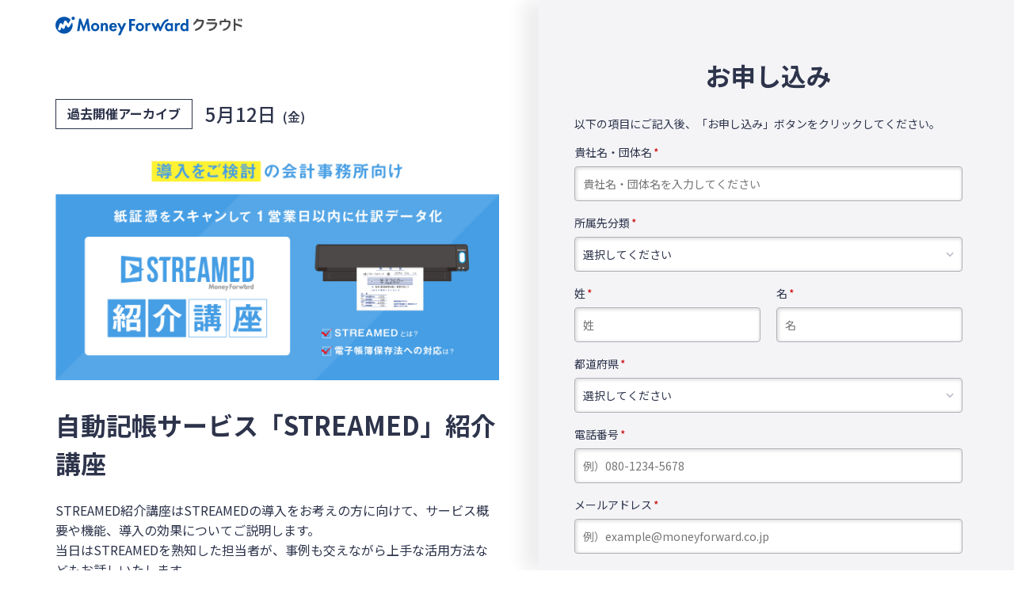

--- FILE ---
content_type: text/html; charset=UTF-8
request_url: https://biz.moneyforward.com/seminar/archive/4784/
body_size: 20684
content:
<!DOCTYPE html><html dir="ltr" lang="ja" prefix="og: https://ogp.me/ns#"><head><meta charset="UTF-8"><meta name="viewport" content="width=device-width, initial-scale=1"><link rel="stylesheet" media="print" onload="this.onload=null;this.media='all';" id="ao_optimized_gfonts" href="https://fonts.googleapis.com/css?family=Noto+Sans+JP:400,500,700%7CNoto+Sans+JP:400,500,700&amp;display=swap"><link rel="preconnect" href="https://dev.visualwebsiteoptimizer.com" /> <script type='text/javascript' id='vwoCode'>window._vwo_code || (function() {
var account_id=740981,
version=2.1,
settings_tolerance=2000,
hide_element='body',
hide_element_style = 'opacity:0 !important;filter:alpha(opacity=0) !important;background:none !important;transition:none !important;',
/* DO NOT EDIT BELOW THIS LINE */
f=false,w=window,d=document,v=d.querySelector('#vwoCode'),cK='_vwo_'+account_id+'_settings',cc={};try{var c=JSON.parse(localStorage.getItem('_vwo_'+account_id+'_config'));cc=c&&typeof c==='object'?c:{}}catch(e){}var stT=cc.stT==='session'?w.sessionStorage:w.localStorage;code={nonce:v&&v.nonce,use_existing_jquery:function(){return typeof use_existing_jquery!=='undefined'?use_existing_jquery:undefined},library_tolerance:function(){return typeof library_tolerance!=='undefined'?library_tolerance:undefined},settings_tolerance:function(){return cc.sT||settings_tolerance},hide_element_style:function(){return'{'+(cc.hES||hide_element_style)+'}'},hide_element:function(){if(performance.getEntriesByName('first-contentful-paint')[0]){return''}return typeof cc.hE==='string'?cc.hE:hide_element},getVersion:function(){return version},finish:function(e){if(!f){f=true;var t=d.getElementById('_vis_opt_path_hides');if(t)t.parentNode.removeChild(t);if(e)(new Image).src='https://dev.visualwebsiteoptimizer.com/ee.gif?a='+account_id+e}},finished:function(){return f},addScript:function(e){var t=d.createElement('script');t.type='text/javascript';if(e.src){t.src=e.src}else{t.text=e.text}v&&t.setAttribute('nonce',v.nonce);d.getElementsByTagName('head')[0].appendChild(t)},load:function(e,t){var n=this.getSettings(),i=d.createElement('script'),r=this;t=t||{};if(n){i.textContent=n;d.getElementsByTagName('head')[0].appendChild(i);if(!w.VWO||VWO.caE){stT.removeItem(cK);r.load(e)}}else{var o=new XMLHttpRequest;o.open('GET',e,true);o.withCredentials=!t.dSC;o.responseType=t.responseType||'text';o.onload=function(){if(t.onloadCb){return t.onloadCb(o,e)}if(o.status===200||o.status===304){_vwo_code.addScript({text:o.responseText})}else{_vwo_code.finish('&e=loading_failure:'+e)}};o.onerror=function(){if(t.onerrorCb){return t.onerrorCb(e)}_vwo_code.finish('&e=loading_failure:'+e)};o.send()}},getSettings:function(){try{var e=stT.getItem(cK);if(!e){return}e=JSON.parse(e);if(Date.now()>e.e){stT.removeItem(cK);return}return e.s}catch(e){return}},init:function(){if(d.URL.indexOf('__vwo_disable__')>-1)return;var e=this.settings_tolerance();w._vwo_settings_timer=setTimeout(function(){_vwo_code.finish();stT.removeItem(cK)},e);var t;if(this.hide_element()!=='body'){t=d.createElement('style');var n=this.hide_element(),i=n?n+this.hide_element_style():'',r=d.getElementsByTagName('head')[0];t.setAttribute('id','_vis_opt_path_hides');v&&t.setAttribute('nonce',v.nonce);t.setAttribute('type','text/css');if(t.styleSheet)t.styleSheet.cssText=i;else t.appendChild(d.createTextNode(i));r.appendChild(t)}else{t=d.getElementsByTagName('head')[0];var i=d.createElement('div');i.style.cssText='z-index: 2147483647 !important;position: fixed !important;left: 0 !important;top: 0 !important;width: 100% !important;height: 100% !important;background: white !important;display: block !important;';i.setAttribute('id','_vis_opt_path_hides');i.classList.add('_vis_hide_layer');t.parentNode.insertBefore(i,t.nextSibling)}var o=window._vis_opt_url||d.URL,s='https://dev.visualwebsiteoptimizer.com/j.php?a='+account_id+'&u='+encodeURIComponent(o)+'&vn='+version;if(w.location.search.indexOf('_vwo_xhr')!==-1){this.addScript({src:s})}else{this.load(s+'&x=true')}}};w._vwo_code=code;code.init();})();</script> <title>自動記帳サービス「STREAMED」紹介講座 | マネーフォワード クラウド セミナー＆イベントサイト</title><link rel="preconnect" href="https://fonts.googleapis.com"><link rel="preconnect" href="https://fonts.gstatic.com" crossorigin><meta name="description" content="STREAMED紹介講座はSTREAMEDの導入をお考えの方に向けて、サービス概要や機能、導入の効果についてご説明します。 当日はSTREAMEDを熟知した担当者が、事例も交えながら上手な活用方法などもお話しいたします。 本動画は、毎月開催されている&quot;自動記帳サービ…" /><meta name="robots" content="max-image-preview:large" /><link rel="canonical" href="https://biz.moneyforward.com/seminar/archive/4784/" /><meta name="generator" content="All in One SEO (AIOSEO) 4.9.2" /><meta property="og:locale" content="ja_JP" /><meta property="og:site_name" content="セミナー＆イベントサイト | マネーフォワード クラウド" /><meta property="og:type" content="article" /><meta property="og:title" content="自動記帳サービス「STREAMED」紹介講座 | マネーフォワード クラウド セミナー＆イベントサイト" /><meta property="og:description" content="STREAMED紹介講座はSTREAMEDの導入をお考えの方に向けて、サービス概要や機能、導入の効果についてご説明します。 当日はSTREAMEDを熟知した担当者が、事例も交えながら上手な活用方法などもお話しいたします。 本動画は、毎月開催されている&quot;自動記帳サービ…" /><meta property="og:url" content="https://biz.moneyforward.com/seminar/archive/4784/" /><meta property="og:image" content="https://biz.moneyforward.com/seminar/wp-content/uploads/2023/05/10630_ST紹介講座.jpg" /><meta property="og:image:secure_url" content="https://biz.moneyforward.com/seminar/wp-content/uploads/2023/05/10630_ST紹介講座.jpg" /><meta property="og:image:width" content="1200" /><meta property="og:image:height" content="628" /><meta property="article:published_time" content="2023-05-12T02:27:05+00:00" /><meta property="article:modified_time" content="2024-02-26T04:55:29+00:00" /><meta name="twitter:card" content="summary_large_image" /><meta name="twitter:title" content="自動記帳サービス「STREAMED」紹介講座 | マネーフォワード クラウド セミナー＆イベントサイト" /><meta name="twitter:description" content="STREAMED紹介講座はSTREAMEDの導入をお考えの方に向けて、サービス概要や機能、導入の効果についてご説明します。 当日はSTREAMEDを熟知した担当者が、事例も交えながら上手な活用方法などもお話しいたします。 本動画は、毎月開催されている&quot;自動記帳サービ…" /><meta name="twitter:image" content="https://biz.moneyforward.com/seminar/wp-content/uploads/2023/05/10630_ST紹介講座.jpg" />  <script>let ajax_url = 'https://biz.moneyforward.com/seminar/wp-admin/admin-ajax.php';</script> <link rel='dns-prefetch' href='//code.jquery.com' /><link rel='dns-prefetch' href='//unpkg.com' /><link href='https://fonts.gstatic.com' crossorigin='anonymous' rel='preconnect' /><link rel="alternate" title="oEmbed (JSON)" type="application/json+oembed" href="https://biz.moneyforward.com/seminar/wp-json/oembed/1.0/embed?url=https%3A%2F%2Fbiz.moneyforward.com%2Fseminar%2Farchive%2F4784%2F" /><link rel="alternate" title="oEmbed (XML)" type="text/xml+oembed" href="https://biz.moneyforward.com/seminar/wp-json/oembed/1.0/embed?url=https%3A%2F%2Fbiz.moneyforward.com%2Fseminar%2Farchive%2F4784%2F&#038;format=xml" /><style id='wp-img-auto-sizes-contain-inline-css' type='text/css'>img:is([sizes=auto i],[sizes^="auto," i]){contain-intrinsic-size:3000px 1500px}
/*# sourceURL=wp-img-auto-sizes-contain-inline-css */</style><link rel='stylesheet' id='dashicons-css' href='https://biz.moneyforward.com/seminar/wp-includes/css/dashicons.min.css?ver=6.9' type='text/css' media='all' /><link rel='stylesheet' id='post-views-counter-frontend-css' href='https://biz.moneyforward.com/seminar/wp-content/cache/autoptimize/css/autoptimize_single_1ae2b2895a8976da80c9a1afa6a98e23.css?ver=1.7.0' type='text/css' media='all' /><link rel='stylesheet' id='mf-breadcrumbs-css' href='https://biz.moneyforward.com/seminar/wp-content/cache/autoptimize/css/autoptimize_single_39e2ffbe84a35e2d15fe54b21d48c6f6.css?plugin_ver=3.0&#038;ver=6.9' type='text/css' media='all' /><link rel='stylesheet' id='scroll-hint-css' href='https://unpkg.com/scroll-hint@1.2.5/css/scroll-hint.css' type='text/css' media='all' /><link rel='stylesheet' id='style-css' href='https://biz.moneyforward.com/seminar/wp-content/cache/autoptimize/css/autoptimize_single_4734edd73b6fe9911d94f3ea4399ef5f.css?ver=6.9' type='text/css' media='all' /><link rel='stylesheet' id='mf-fontawesome-css' href='https://biz.moneyforward.com/seminar/wp-content/cache/autoptimize/css/autoptimize_single_4282cd5eb129788fa9df1aeb291d9baa.css?ver=1.0.0' type='text/css' media='all' /> <script defer type="text/javascript" src="https://code.jquery.com/jquery-3.6.0.min.js?ver=6.9" id="jquery-js"></script> <link rel="https://api.w.org/" href="https://biz.moneyforward.com/seminar/wp-json/" /><link rel="alternate" title="JSON" type="application/json" href="https://biz.moneyforward.com/seminar/wp-json/wp/v2/archive/4784" /><link rel='shortlink' href='https://biz.moneyforward.com/seminar/?p=4784' /><link rel="icon" href="https://assets-biz-portal.moneyforward.com/portal/images/favicon-16x16.png" sizes="16x16"><link rel="apple-touch-icon" href="https://assets-biz-portal.moneyforward.com/portal/images/apple-touch-icon.png" sizes="180x180"><link rel="manifest" href="https://assets-biz-portal.moneyforward.com/portal/site.webmanifest"><link rel="icon" type="image/svg+xml" sizes="any" href="https://assets-biz-portal.moneyforward.com/favicon.svg"><script>window.dataLayer = window.dataLayer || [];
    dataLayer.push({"page_type":"apply","post_type":"archive","post_id":4784,"thanks_num":"","scale":["licentiate"],"product":["streamed"],"product_main":"streamed","theme":["how-to"],"business":"","office":["cpta"],"series":["streamed-introduction"],"meeting_type":""});</script>  <script>(function(w,d,s,l,i){w[l]=w[l]||[];w[l].push({'gtm.start':new Date().getTime(),event:'gtm.js'});var f=d.getElementsByTagName(s)[0],j=d.createElement(s),dl=l!='dataLayer'?'&l='+l:'';j.async=true;j.src='https://www.googletagmanager.com/gtm.js?id='+i+dl;f.parentNode.insertBefore(j,f);})(window,document,'script','dataLayer','GTM-MSM3QVZ');</script>  <script type="application/ld+json">{"@context":"https://schema.org","@type":"BreadcrumbList","itemListElement":[{"@type":"ListItem","position":1,"name":"マネーフォワード クラウド","item":"https://biz.moneyforward.com/"},{"@type":"ListItem","position":2,"name":"セミナー＆イベントサイト","item":"https://biz.moneyforward.com/seminar/"},{"@type":"ListItem","position":3,"name":"自動記帳サービス「STREAMED」紹介講座"}]}</script> <script type="application/ld+json">{"@context":"https://schema.org","@type":"Article","mainEntityOfPage":{"@type":"WebPage","url":"https://biz.moneyforward.com/seminar/archive/4784/","inLanguage":"ja"},"headline":"自動記帳サービス「STREAMED」紹介講座","description":"STREAMED紹介講座はSTREAMEDの導入をお考えの方に向けて、サービス概要や機能、導入の効果についてご説明します。 当日はSTREAMEDを熟知した担当者が、事例も交えながら上手な活用方法などもお話しいたします。 本動画は、毎月開催されている\"自動記帳サービ…","articleSection":"士業","image":{"@type":"ImageObject","url":"https://biz.moneyforward.com/seminar/wp-content/uploads/2023/05/10630_ST紹介講座.jpg"},"isPartOf":{"@type":"WebPage","name":"マネーフォワード クラウド","url":"https://biz.moneyforward.com/","description":"Money Forward クラウドなら1か月無料でお試しいただけます。バックオフィスに関する様々なデータを連携し、業務を自動化。経理や人事労務における面倒な作業を効率化します。"},"publisher":{"@type":"Organization","url":"https://corp.moneyforward.com/","name":"株式会社マネーフォワード","logo":{"@type":"ImageObject","url":"https://corp.moneyforward.com/assets/common/img/logo.png"}},"dateModified":"2024-02-26T13:55:29+09:00"}</script> <style id='global-styles-inline-css' type='text/css'>:root{--wp--preset--aspect-ratio--square: 1;--wp--preset--aspect-ratio--4-3: 4/3;--wp--preset--aspect-ratio--3-4: 3/4;--wp--preset--aspect-ratio--3-2: 3/2;--wp--preset--aspect-ratio--2-3: 2/3;--wp--preset--aspect-ratio--16-9: 16/9;--wp--preset--aspect-ratio--9-16: 9/16;--wp--preset--color--black: #000000;--wp--preset--color--cyan-bluish-gray: #abb8c3;--wp--preset--color--white: #ffffff;--wp--preset--color--pale-pink: #f78da7;--wp--preset--color--vivid-red: #cf2e2e;--wp--preset--color--luminous-vivid-orange: #ff6900;--wp--preset--color--luminous-vivid-amber: #fcb900;--wp--preset--color--light-green-cyan: #7bdcb5;--wp--preset--color--vivid-green-cyan: #00d084;--wp--preset--color--pale-cyan-blue: #8ed1fc;--wp--preset--color--vivid-cyan-blue: #0693e3;--wp--preset--color--vivid-purple: #9b51e0;--wp--preset--gradient--vivid-cyan-blue-to-vivid-purple: linear-gradient(135deg,rgb(6,147,227) 0%,rgb(155,81,224) 100%);--wp--preset--gradient--light-green-cyan-to-vivid-green-cyan: linear-gradient(135deg,rgb(122,220,180) 0%,rgb(0,208,130) 100%);--wp--preset--gradient--luminous-vivid-amber-to-luminous-vivid-orange: linear-gradient(135deg,rgb(252,185,0) 0%,rgb(255,105,0) 100%);--wp--preset--gradient--luminous-vivid-orange-to-vivid-red: linear-gradient(135deg,rgb(255,105,0) 0%,rgb(207,46,46) 100%);--wp--preset--gradient--very-light-gray-to-cyan-bluish-gray: linear-gradient(135deg,rgb(238,238,238) 0%,rgb(169,184,195) 100%);--wp--preset--gradient--cool-to-warm-spectrum: linear-gradient(135deg,rgb(74,234,220) 0%,rgb(151,120,209) 20%,rgb(207,42,186) 40%,rgb(238,44,130) 60%,rgb(251,105,98) 80%,rgb(254,248,76) 100%);--wp--preset--gradient--blush-light-purple: linear-gradient(135deg,rgb(255,206,236) 0%,rgb(152,150,240) 100%);--wp--preset--gradient--blush-bordeaux: linear-gradient(135deg,rgb(254,205,165) 0%,rgb(254,45,45) 50%,rgb(107,0,62) 100%);--wp--preset--gradient--luminous-dusk: linear-gradient(135deg,rgb(255,203,112) 0%,rgb(199,81,192) 50%,rgb(65,88,208) 100%);--wp--preset--gradient--pale-ocean: linear-gradient(135deg,rgb(255,245,203) 0%,rgb(182,227,212) 50%,rgb(51,167,181) 100%);--wp--preset--gradient--electric-grass: linear-gradient(135deg,rgb(202,248,128) 0%,rgb(113,206,126) 100%);--wp--preset--gradient--midnight: linear-gradient(135deg,rgb(2,3,129) 0%,rgb(40,116,252) 100%);--wp--preset--font-size--small: 13px;--wp--preset--font-size--medium: 20px;--wp--preset--font-size--large: 36px;--wp--preset--font-size--x-large: 42px;--wp--preset--spacing--20: 0.44rem;--wp--preset--spacing--30: 0.67rem;--wp--preset--spacing--40: 1rem;--wp--preset--spacing--50: 1.5rem;--wp--preset--spacing--60: 2.25rem;--wp--preset--spacing--70: 3.38rem;--wp--preset--spacing--80: 5.06rem;--wp--preset--shadow--natural: 6px 6px 9px rgba(0, 0, 0, 0.2);--wp--preset--shadow--deep: 12px 12px 50px rgba(0, 0, 0, 0.4);--wp--preset--shadow--sharp: 6px 6px 0px rgba(0, 0, 0, 0.2);--wp--preset--shadow--outlined: 6px 6px 0px -3px rgb(255, 255, 255), 6px 6px rgb(0, 0, 0);--wp--preset--shadow--crisp: 6px 6px 0px rgb(0, 0, 0);}:where(.is-layout-flex){gap: 0.5em;}:where(.is-layout-grid){gap: 0.5em;}body .is-layout-flex{display: flex;}.is-layout-flex{flex-wrap: wrap;align-items: center;}.is-layout-flex > :is(*, div){margin: 0;}body .is-layout-grid{display: grid;}.is-layout-grid > :is(*, div){margin: 0;}:where(.wp-block-columns.is-layout-flex){gap: 2em;}:where(.wp-block-columns.is-layout-grid){gap: 2em;}:where(.wp-block-post-template.is-layout-flex){gap: 1.25em;}:where(.wp-block-post-template.is-layout-grid){gap: 1.25em;}.has-black-color{color: var(--wp--preset--color--black) !important;}.has-cyan-bluish-gray-color{color: var(--wp--preset--color--cyan-bluish-gray) !important;}.has-white-color{color: var(--wp--preset--color--white) !important;}.has-pale-pink-color{color: var(--wp--preset--color--pale-pink) !important;}.has-vivid-red-color{color: var(--wp--preset--color--vivid-red) !important;}.has-luminous-vivid-orange-color{color: var(--wp--preset--color--luminous-vivid-orange) !important;}.has-luminous-vivid-amber-color{color: var(--wp--preset--color--luminous-vivid-amber) !important;}.has-light-green-cyan-color{color: var(--wp--preset--color--light-green-cyan) !important;}.has-vivid-green-cyan-color{color: var(--wp--preset--color--vivid-green-cyan) !important;}.has-pale-cyan-blue-color{color: var(--wp--preset--color--pale-cyan-blue) !important;}.has-vivid-cyan-blue-color{color: var(--wp--preset--color--vivid-cyan-blue) !important;}.has-vivid-purple-color{color: var(--wp--preset--color--vivid-purple) !important;}.has-black-background-color{background-color: var(--wp--preset--color--black) !important;}.has-cyan-bluish-gray-background-color{background-color: var(--wp--preset--color--cyan-bluish-gray) !important;}.has-white-background-color{background-color: var(--wp--preset--color--white) !important;}.has-pale-pink-background-color{background-color: var(--wp--preset--color--pale-pink) !important;}.has-vivid-red-background-color{background-color: var(--wp--preset--color--vivid-red) !important;}.has-luminous-vivid-orange-background-color{background-color: var(--wp--preset--color--luminous-vivid-orange) !important;}.has-luminous-vivid-amber-background-color{background-color: var(--wp--preset--color--luminous-vivid-amber) !important;}.has-light-green-cyan-background-color{background-color: var(--wp--preset--color--light-green-cyan) !important;}.has-vivid-green-cyan-background-color{background-color: var(--wp--preset--color--vivid-green-cyan) !important;}.has-pale-cyan-blue-background-color{background-color: var(--wp--preset--color--pale-cyan-blue) !important;}.has-vivid-cyan-blue-background-color{background-color: var(--wp--preset--color--vivid-cyan-blue) !important;}.has-vivid-purple-background-color{background-color: var(--wp--preset--color--vivid-purple) !important;}.has-black-border-color{border-color: var(--wp--preset--color--black) !important;}.has-cyan-bluish-gray-border-color{border-color: var(--wp--preset--color--cyan-bluish-gray) !important;}.has-white-border-color{border-color: var(--wp--preset--color--white) !important;}.has-pale-pink-border-color{border-color: var(--wp--preset--color--pale-pink) !important;}.has-vivid-red-border-color{border-color: var(--wp--preset--color--vivid-red) !important;}.has-luminous-vivid-orange-border-color{border-color: var(--wp--preset--color--luminous-vivid-orange) !important;}.has-luminous-vivid-amber-border-color{border-color: var(--wp--preset--color--luminous-vivid-amber) !important;}.has-light-green-cyan-border-color{border-color: var(--wp--preset--color--light-green-cyan) !important;}.has-vivid-green-cyan-border-color{border-color: var(--wp--preset--color--vivid-green-cyan) !important;}.has-pale-cyan-blue-border-color{border-color: var(--wp--preset--color--pale-cyan-blue) !important;}.has-vivid-cyan-blue-border-color{border-color: var(--wp--preset--color--vivid-cyan-blue) !important;}.has-vivid-purple-border-color{border-color: var(--wp--preset--color--vivid-purple) !important;}.has-vivid-cyan-blue-to-vivid-purple-gradient-background{background: var(--wp--preset--gradient--vivid-cyan-blue-to-vivid-purple) !important;}.has-light-green-cyan-to-vivid-green-cyan-gradient-background{background: var(--wp--preset--gradient--light-green-cyan-to-vivid-green-cyan) !important;}.has-luminous-vivid-amber-to-luminous-vivid-orange-gradient-background{background: var(--wp--preset--gradient--luminous-vivid-amber-to-luminous-vivid-orange) !important;}.has-luminous-vivid-orange-to-vivid-red-gradient-background{background: var(--wp--preset--gradient--luminous-vivid-orange-to-vivid-red) !important;}.has-very-light-gray-to-cyan-bluish-gray-gradient-background{background: var(--wp--preset--gradient--very-light-gray-to-cyan-bluish-gray) !important;}.has-cool-to-warm-spectrum-gradient-background{background: var(--wp--preset--gradient--cool-to-warm-spectrum) !important;}.has-blush-light-purple-gradient-background{background: var(--wp--preset--gradient--blush-light-purple) !important;}.has-blush-bordeaux-gradient-background{background: var(--wp--preset--gradient--blush-bordeaux) !important;}.has-luminous-dusk-gradient-background{background: var(--wp--preset--gradient--luminous-dusk) !important;}.has-pale-ocean-gradient-background{background: var(--wp--preset--gradient--pale-ocean) !important;}.has-electric-grass-gradient-background{background: var(--wp--preset--gradient--electric-grass) !important;}.has-midnight-gradient-background{background: var(--wp--preset--gradient--midnight) !important;}.has-small-font-size{font-size: var(--wp--preset--font-size--small) !important;}.has-medium-font-size{font-size: var(--wp--preset--font-size--medium) !important;}.has-large-font-size{font-size: var(--wp--preset--font-size--large) !important;}.has-x-large-font-size{font-size: var(--wp--preset--font-size--x-large) !important;}
/*# sourceURL=global-styles-inline-css */</style></head><body class="wp-singular archive-template-default single single-archive postid-4784 wp-theme-bizseminar_v2 single-apply"> <noscript><iframe src="https://www.googletagmanager.com/ns.html?id=GTM-MSM3QVZ" height="0" width="0" style="display:none;visibility:hidden"></iframe></noscript><div id="wrap"><div class="contents-wrap apply-contents"><main class="main-col apply-info"><div class="apply-info__inner"><div class="apply-info__logo"> <a href="https://biz.moneyforward.com/seminar/"> <noscript><img alt="クラウド会計ソフトなら「マネーフォワード クラウド」" src="https://assets-biz-portal.moneyforward.com/portal/images/logo_mfc.svg" width="236" height="24"></noscript><img class="lazyload" alt="クラウド会計ソフトなら「マネーフォワード クラウド」" src='data:image/svg+xml,%3Csvg%20xmlns=%22http://www.w3.org/2000/svg%22%20viewBox=%220%200%20236%2024%22%3E%3C/svg%3E' data-src="https://assets-biz-portal.moneyforward.com/portal/images/logo_mfc.svg" width="236" height="24"> </a></div><div class="apply-info__head"><div class="apply-info__meeting-type "> 過去開催アーカイブ</div><div class="apply-info__datetime"> <span class="date">5月12日</span><span class="week">(金)</span></div></div><div class="apply-info__main-image"> <img width="1200" height="628" src="https://biz.moneyforward.com/seminar/wp-content/uploads/2023/05/10630_ST紹介講座.jpg" class="attachment-1200x628 size-1200x628 wp-post-image" alt="自動記帳サービス「STREAMED」紹介講座" decoding="async" fetchpriority="high" srcset="https://biz.moneyforward.com/seminar/wp-content/uploads/2023/05/10630_ST紹介講座.jpg 1200w, https://biz.moneyforward.com/seminar/wp-content/uploads/2023/05/10630_ST紹介講座-600x314.jpg 600w, https://biz.moneyforward.com/seminar/wp-content/uploads/2023/05/10630_ST紹介講座-768x402.jpg 768w" sizes="(max-width: 1200px) 100vw, 1200px" /></div><h1 class="apply-info__title"> 自動記帳サービス「STREAMED」紹介講座</h1><div class="apply-section"><div class="apply-section__contents apply-section__contents--free"><p>STREAMED紹介講座はSTREAMEDの導入をお考えの方に向けて、サービス概要や機能、導入の効果についてご説明します。<br /> 当日はSTREAMEDを熟知した担当者が、事例も交えながら上手な活用方法などもお話しいたします。<br /> 本動画は、毎月開催されている&#8221;自動記帳サービス「STREAMED」紹介講座&#8221;のアーカイブ動画です。</p><p>お好きなタイミングでいつでもご視聴いただけます。</p><p>&nbsp;</p><p><strong>●自動記帳サービス「STREAMED」とは</strong></p><p>STREAMED（ストリームド）は、全国で4,000以上の会計事務所でご利用いただいている「自動記帳サービス」です。<br /> 領収書や通帳などをスキャンするだけで、1営業日以内に仕訳データを納品致します。</p><p>&nbsp;</p><p><strong>●STREAMEDの特徴</strong></p><p>①スキャンするだけの簡単操作<br /> ②手書きの領収書でも99.9%正確にデータ化<br /> ③1営業日以内でデータ化</p><p>&nbsp;</p><p><strong>●STREAMEDの対応証憑</strong></p><p>領収書、銀行通帳、クレジットカード明細書、現金出納帳、請求書、医療費</p><p>&nbsp;</p><p><strong>●STREAMEDご利用事務所様での効果</strong></p><p>・仕訳データの入力時間が60％削減された<br /> ・ 1人あたりの仕訳処理量が従来から1.4倍に増加した<br /> ・入社3年目の社員が、5件 6,500仕訳を1人で処理した</p></div><h2 class="apply-section__title">こんな方におすすめ</h2><div class="apply-section__contents apply-section__contents--free"><div class="apply-section__contents apply-section__contents--free"><ul><li>少人数事務所だが、記帳代行も受けている</li><li>記帳に割く時間を少なくしたい</li><li>確定申告などの繁忙期での残業時間を減らしたい</li><li>これから事務所の生産性を上げていきたい</li></ul></div></div><h2 class="apply-section__title">講座内容</h2><div class="apply-section__contents apply-section__contents--free"><ul><li>STREAMEDとは</li><li>対応する証憑・会計ソフトの範囲</li><li>電子帳簿保存法への対応</li><li>料金</li><li>STREAMEDの効果</li><li>導入事例</li><li>証憑の回収について</li><li>導入までの流れ</li><li>付録（詳しい事例紹介）</li></ul></div><h2 class="apply-section__title">講座レベル</h2><div class="apply-section__contents apply-section__contents--free"><p>本講座はSTREAMEDの導入を検討されている方へ向けた紹介講座です。<br /> STREAMEDの概要から基本操作についてご理解いただけます。</p><p><img class="alignnone size-medium wp-image-1700 lazyloaded" src="https://biz.moneyforward.com/seminar/wp-content/uploads/2023/01/%E8%AC%9B%E5%BA%A7%E3%83%AC%E3%83%99%E3%83%AB-%E7%B4%B9%E4%BB%8B%E8%AC%9B%E5%BA%A7-600x267.png" alt="" width="600" height="267" data-src="https://biz.moneyforward.com/seminar/wp-content/uploads/2023/01/講座レベル-紹介講座-600x267.png" /></p><p>&nbsp;</p><p><strong>※その他のSTREAMED講座は、以下のURLよりご確認ください。</strong></p><p><strong>&lt; STREAMEDを実践練習で習得したい方向け&gt;</strong><br /> <a href="https://biz.moneyforward.com/seminar/licentiate/theme/streamed-advanced/" target="_blank" rel="noopener">▶ STREAMED実践講座の開催一覧はこちらから</a></p></div><h2 class="apply-section__title">自動記帳サービス「STREAMED」とは（https://streamedup.com/）</h2><div class="apply-section__contents apply-section__contents--free"><div class="apply-section"><div class="apply-section__contents apply-section__contents--free"><p>STREAMED（ストリームド）は、現在全国で4,000以上の会計事務所でご利用いただいている「自動記帳サービス」です。<br /> 確定申告の繁忙期でも、領収書や通帳をスキャンするだけで1営業日以内に仕訳データを納品致します。また、手書きの領収書でも99.9%の正確性でデータ化することができます。</p></div></div></div></div><div class="apply-section"><h2 class="apply-section__title">詳細情報</h2><dl class="apply-section__contents apply-detail"><dt>公開日</dt><dd>2023年5月12日(金)</dd><dt>申込締切</dt><dd><span class="endless">申込随時受付中</span></dd><dt>参加費用</dt><dd>無料</dd><dt>主催</dt><dd>株式会社マネーフォワード</dd><dt>共催</dt><dd>株式会社クラビス</dd></dl></div></div></main><aside class="sub-col apply-form"><div class="apply-form__inner"><h2 class="apply-form__title">お申し込み</h2><p class="apply-form__desc">以下の項目にご記入後、「お申し込み」ボタンをクリックしてください。</p><div class="apply-form__form-wrap"> <script charset="utf-8" type="text/javascript" src="//js.hsforms.net/forms/v2.js"></script> <script>hbspt.forms.create({
    region: "na1",
    portalId: "8443411",
    formId: "85b7c2c4-9eef-41e6-b09e-894408774152",
  });</script> </div><div class="apply-form__bottom-text"><p>※ フォームが表示されない場合は、広告ブロック機能が原因の可能性があります。お使いの広告ブロック機能を一時的に無効にするか、別のブラウザをお試しください。</p><p>SSL暗号化通信によってこのページはセキュリティで保護されています。個人情報については、「<a class="apply-form__link" href="https://moneyforward.com/privacy" target="_blank" rel="noopener">個人情報の取扱について</a>」に従って適切に取り扱わせていただきます。</p></div></div></aside></div><div class="breadcrumb"><div class="breadcrumb__inner"><ol class="breadcrumbs-list"><li class="breadcrumbs-list__item"> <a href="https://biz.moneyforward.com/">マネーフォワード クラウド</a></li><li class="breadcrumbs-list__item"> <a href="https://biz.moneyforward.com/seminar/">セミナー＆イベントサイト</a></li><li class="breadcrumbs-list__item"> 自動記帳サービス「STREAMED」紹介講座</li></ol></div></div></div><div id="app-footer"><style>@keyframes scroll-hint-appear{0%{transform:translateX(40px);opacity:0}10%{opacity:1}50%,100%{transform:translateX(-40px);opacity:0}}.scroll-hint-icon{position:absolute;top:calc(50% - 25px);left:calc(50% - 60px);box-sizing:border-box;width:120px;height:auto;border-radius:5px;transition:opacity .3s;opacity:0;background:rgba(0, 0, 0, 0.7);text-align:center;padding:20px 10px 10px 10px}.scroll-hint-icon-wrap{position:absolute;top:0;left:0;width:100%;height:100%;max-height:100%;pointer-events:none}.scroll-hint-text{font-size:10px;color:#fff;margin-top:5px}.scroll-hint-icon-wrap.is-active .scroll-hint-icon{opacity:.8}.scroll-hint-icon:before{display:inline-block;width:40px;height:40px;color:#fff;vertical-align:middle;text-align:center;content:"";background-size:contain;background-position:center center;background-repeat:no-repeat;background-image:url([data-uri])}.scroll-hint-icon:after{content:"";width:34px;height:14px;display:block;position:absolute;top:10px;left:50%;margin-left:-20px;background-repeat:no-repeat;background-image:url([data-uri]);opacity:0;transition-delay:2.4s}.scroll-hint-icon-wrap.is-active .scroll-hint-icon:after{opacity:1}.scroll-hint-icon-wrap.is-active .scroll-hint-icon:before{animation:scroll-hint-appear 1.2s linear;animation-iteration-count:2}.scroll-hint-icon-white{background-color:#fff;box-shadow:0 4px 5px rgba(0, 0, 0, 0.4)}.scroll-hint-icon-white:before{background-image:url([data-uri])}.scroll-hint-icon-white:after{background-image:url([data-uri])}.scroll-hint-icon-white .scroll-hint-text{color:#000}.scroll-hint-shadow-wrap{position:relative}.scroll-hint-shadow-wrap::after{content:"";width:20px;height:100%;background:linear-gradient(270deg, rgba(0, 0, 0, 0.15) 0, rgba(0, 0, 0, 0) 16px, rgba(0, 0, 0, 0));position:absolute;top:0;right:0;pointer-events:none;z-index:1;opacity:0;visibility:hidden}.scroll-hint-shadow-wrap::before{content:"";width:20px;height:100%;background:linear-gradient(90deg, rgba(0, 0, 0, 0.15) 0, rgba(0, 0, 0, 0) 16px, rgba(0, 0, 0, 0));position:absolute;top:0;left:0;pointer-events:none;z-index:1;opacity:0;visibility:hidden}.scroll-hint-shadow-wrap:has(.scroll-hint.is-right-scrollable)::after,.scroll-hint-shadow-wrap.is-right-scrollable::after{opacity:1;visibility:visible}.scroll-hint-shadow-wrap:has(.scroll-hint.is-left-scrollable)::before,.scroll-hint-shadow-wrap.is-left-scrollable::before{opacity:1;visibility:visible}.app-collapse-link{display:inline-block;position:relative;padding-right:30px;color:#2d344b;font-weight:700}.app-collapse-link:hover{color:#0054ac;text-decoration:none}.app-collapse-link::before{content:"";display:block;position:absolute;top:0;right:0;bottom:0;width:22px;height:22px;margin:auto 0;background-image:url(https://assets-biz-portal.moneyforward.com/packs/dist/07a14d4eb7aed17bd27c.svg);background-repeat:no-repeat;background-position:center;background-size:22px}.app-collapse-link.is-open::before{background-image:url(https://assets-biz-portal.moneyforward.com/packs/dist/9fe61a788a122e631c1a.svg)}.app-collapse{height:0;overflow:hidden;transition:height .25s ease-in-out}.app-collapse.is-enter{visibility:hidden;position:absolute;height:auto;transition:none}.app-collapse.is-open{height:auto}.app-dropdown{position:relative;z-index:0}.app-dropdown-menu{display:none;position:absolute;z-index:100;top:100%;left:0}.app-dropdown-menu.is-open{display:block}.app-tab-pane{display:none}.app-tab-pane.is-active{display:block}.app-modal{display:none;position:fixed;z-index:400;top:0;left:0;width:100%;height:100%;overflow-x:hidden;overflow-y:auto;outline:0;-webkit-overflow-scrolling:touch}.app-modal.is-open{display:block}.app-modal .app-modal-backdrop{position:fixed;z-index:0;top:0;left:0;width:100vw;height:100vh;transition:opacity .15s linear;opacity:0;background-color:#2d344b}.app-modal .app-modal-backdrop.is-open{opacity:.5}.app-modal .app-modal-dialog{position:relative;z-index:100;width:calc(100% - 16px);max-width:748px;margin:8px auto;transform:translate(0, -120px);transition:transform .3s ease-out,opacity .15s linear;opacity:0;pointer-events:none}.app-modal .app-modal-dialog.is-open{transform:none;opacity:1}.app-modal .app-content{display:flex;position:relative;z-index:0;flex-direction:column;width:100%;padding:12px;border-radius:4px;outline:0;background-color:#fff;pointer-events:auto}.app-modal .app-modal-header{position:relative;z-index:0;min-height:24px;padding:0 0 16px}.app-modal .app-modal-heading{font-size:18px;font-weight:400}.app-modal .app-modal-close-button{display:none}.app-modal .app-modal-close-button>*{pointer-events:none}.app-scrollable img{max-width:none}.app-scrollable .scroll-hint-icon-wrap{z-index:200}.app-footer-container{width:100%;background-color:#2d344b;color:#fff}.app-footer-container .app-footer-nav-container{background-color:#f4f4f7;color:#2d344b}.app-footer-container .app-footer-nav-contents{width:100%;max-width:1232px}.app-footer-container .app-footer-logo-container{display:none}.app-footer-container .app-footer-heading{display:block;position:relative;z-index:0;padding:16px 48px 16px 16px;border-bottom:1px solid #b8bcc9;font-size:12px;font-weight:400;cursor:pointer}.app-footer-container .app-footer-heading::after{content:"";position:absolute;top:50%;right:16px;width:16px;height:16px;transform:translateY(-50%);background-image:url(https://assets-biz-portal.moneyforward.com/packs/dist/708ea01080493754e59e.svg);background-repeat:no-repeat;background-position:center;background-size:contain}.app-footer-container .app-footer-heading.is-open::after{background-image:url(https://assets-biz-portal.moneyforward.com/packs/dist/f02edacc4061e52741ba.svg)}.app-footer-container .app-footer-menu{position:static;min-width:0;margin:0;padding:12px 16px;border:0;border-bottom:1px solid #b8bcc9;border-radius:0;background-color:#fff;color:inherit;font-size:12px}.app-footer-container .app-footer-menu-category>h4{margin:12px 0;font-size:12px;font-weight:700;line-height:1.834}.app-footer-container .app-footer-menu-category>ul{display:block;margin:0;padding:0;list-style:none}.app-footer-container .app-footer-menu-category>ul>li{display:block;margin:0;padding:0}.app-footer-container .app-footer-menu-category>ul>li>a{display:flex;position:relative;z-index:0;flex-direction:column-reverse;margin:12px 0;padding:0 0 0 14px;color:inherit;text-decoration:none}.app-footer-container .app-footer-menu-category>ul>li>a:focus,.app-footer-container .app-footer-menu-category>ul>li>a:hover{outline:none;text-decoration:underline}.app-footer-container .app-footer-menu-category>ul>li>a::before{content:"";position:absolute;top:.1em;left:0;width:10px;height:16px;transform:rotate(-90deg);background-image:url(https://assets-biz-portal.moneyforward.com/packs/dist/831cfc41894cc3bd04ae.svg);background-repeat:no-repeat;background-position:50% 0;background-size:contain}.app-footer-container .app-footer-menu-category>ul>li>a>br{display:none}.app-footer-container .app-footer-menu-description{display:block;color:#63697f;font-size:10px}.app-footer-container .app-footer-terms{padding:24px 16px;font-size:12px}.app-footer-container .app-footer-terms>ul{display:flex;flex-wrap:wrap;align-items:flex-start;justify-content:center;margin:0;padding:0;list-style:none;gap:16px}.app-footer-container .app-footer-terms>ul>li{position:relative}.app-footer-container .app-footer-terms>ul>li>a{display:block;color:inherit;text-decoration:none}.app-footer-container .app-footer-terms>ul>li>a:focus,.app-footer-container .app-footer-terms>ul>li>a:hover{outline:none;text-decoration:underline}.app-footer-container .app-footer-terms>ul>li+li::before{content:"";position:absolute;top:2px;left:-8px;width:1px;height:12px;background-color:#b8bcc9}.app-footer-container .app-footer-note{padding:0 16px;text-align:center}.app-footer-container .app-footer-copyright{margin:0;padding:0 16px;text-align:center}.is-hidden,input.is-hidden{display:none}.mf-mb0{margin-bottom:0px !important}.mf-mt0{margin-top:0px !important}.mf-mb4{margin-bottom:4px !important}.mf-mt4{margin-top:4px !important}.mf-mb8{margin-bottom:8px !important}.mf-mt8{margin-top:8px !important}.mf-mb12{margin-bottom:12px !important}.mf-mt12{margin-top:12px !important}.mf-mb16{margin-bottom:16px !important}.mf-mt16{margin-top:16px !important}.mf-mb20{margin-bottom:20px !important}.mf-mt20{margin-top:20px !important}.mf-mb24{margin-bottom:24px !important}.mf-mt24{margin-top:24px !important}.mf-mb28{margin-bottom:28px !important}.mf-mt28{margin-top:28px !important}.mf-mb32{margin-bottom:32px !important}.mf-mt32{margin-top:32px !important}.mf-mb36{margin-bottom:36px !important}.mf-mt36{margin-top:36px !important}.mf-mb40{margin-bottom:40px !important}.mf-mt40{margin-top:40px !important}.mf-mb44{margin-bottom:44px !important}.mf-mt44{margin-top:44px !important}.mf-mb48{margin-bottom:48px !important}.mf-mt48{margin-top:48px !important}.mf-mb52{margin-bottom:52px !important}.mf-mt52{margin-top:52px !important}.mf-mb56{margin-bottom:56px !important}.mf-mt56{margin-top:56px !important}.mf-mb60{margin-bottom:60px !important}.mf-mt60{margin-top:60px !important}.mf-mb64{margin-bottom:64px !important}.mf-mt64{margin-top:64px !important}.mf-mb68{margin-bottom:68px !important}.mf-mt68{margin-top:68px !important}.mf-mb72{margin-bottom:72px !important}.mf-mt72{margin-top:72px !important}.mf-mb76{margin-bottom:76px !important}.mf-mt76{margin-top:76px !important}.mf-mb80{margin-bottom:80px !important}.mf-mt80{margin-top:80px !important}.mf-ml4{margin-left:4px !important}.mf-ml8{margin-left:8px !important}.mf-ml12{margin-left:12px !important}.mf-ml16{margin-left:16px !important}.mf-ml20{margin-left:20px !important}.mf-ml24{margin-left:24px !important}.mf-ml28{margin-left:28px !important}.mf-ml32{margin-left:32px !important}.mf-ml36{margin-left:36px !important}.mf-ml40{margin-left:40px !important}.mf-ml44{margin-left:44px !important}.mf-ml48{margin-left:48px !important}.mf-ml52{margin-left:52px !important}.mf-ml56{margin-left:56px !important}.mf-ml60{margin-left:60px !important}.mf-ml64{margin-left:64px !important}.mf-ml68{margin-left:68px !important}.mf-ml72{margin-left:72px !important}.mf-ml76{margin-left:76px !important}.mf-ml80{margin-left:80px !important}.is-sp-hidden{display:block}.is-pc-hidden{display:none}.is-sp-hidden-v2{display:none}.is-pc-hidden-v2{display:block}body{margin:0}*,*::before,*::after{box-sizing:border-box}#app-footer{font-size:14px;color:#2d344b;font-family:"Noto Sans JP","Helvetica Neue",Arial,"Hiragino Kaku Gothic ProN","Hiragino Sans",Meiryo,sans-serif;line-height:1.4}#app-footer img{max-width:100%;height:auto;border:0 solid rgba(0,0,0,0);vertical-align:middle}#app-footer h2{margin:0}#app-footer h3{margin-top:0}@media all and (min-width: 768px){.app-modal .app-modal-dialog{margin:24px auto}.app-modal .app-content{padding:24px 32px}.app-modal .app-modal-header{padding:0 40px 16px 0}.app-modal .app-modal-close-button{display:block;position:absolute;z-index:100;top:0;right:0;width:24px;height:24px;margin:0;padding:0;border:0;background:rgba(0,0,0,0);cursor:pointer}.app-modal .app-modal-close-icon{display:block;width:100%;height:100%}.app-footer-container .app-footer-terms{font-size:14px}.app-footer-container.pb96{padding-bottom:96px}.app-footer-container .app-footer-nav-container{padding:32px 8px}.app-footer-container .app-footer-nav-contents{display:flex;position:relative;z-index:0;flex-wrap:wrap;align-items:flex-start;justify-content:space-between;margin:0 auto}.app-footer-container .app-footer-logo-container{display:block;flex-shrink:0;width:100%;padding:0 8px 8px;text-align:left}.app-footer-container .app-footer-heading{margin-bottom:8px;padding:0 0 4px;border-bottom:1px solid #d6d8e0;font-weight:700}.app-footer-container .app-footer-heading::after{content:none;display:none}.app-footer-container .app-footer-menus{width:33.333%;padding:8px}.app-footer-container .app-footer-menu{display:block;padding:0;border-bottom:none;background-color:rgba(0,0,0,0)}.app-footer-container .app-footer-menu-category>h4{margin:0}.app-footer-container .app-footer-menu-category>ul{margin-bottom:16px}.app-footer-container .app-footer-menu-category>ul>li{margin:8px 0}.app-footer-container .app-footer-menu-category>ul>li>a{display:inline-block;margin:0;padding:0}.app-footer-container .app-footer-menu-category>ul>li>a::before{content:none;display:none}.app-footer-container .app-footer-terms{padding:32px 16px}.app-footer-container .app-footer-terms>ul{gap:16px 32px}.app-footer-container .app-footer-terms>ul>li+li::before{left:-16px;height:16px}.app-footer-container .app-footer-note{padding:0}.mf-mb0-for-pc{margin-bottom:0px !important}.mf-mt0-for-pc{margin-top:0px !important}.mf-mb4-for-pc{margin-bottom:4px !important}.mf-mt4-for-pc{margin-top:4px !important}.mf-mb8-for-pc{margin-bottom:8px !important}.mf-mt8-for-pc{margin-top:8px !important}.mf-mb12-for-pc{margin-bottom:12px !important}.mf-mt12-for-pc{margin-top:12px !important}.mf-mb16-for-pc{margin-bottom:16px !important}.mf-mt16-for-pc{margin-top:16px !important}.mf-mb20-for-pc{margin-bottom:20px !important}.mf-mt20-for-pc{margin-top:20px !important}.mf-mb24-for-pc{margin-bottom:24px !important}.mf-mt24-for-pc{margin-top:24px !important}.mf-mb28-for-pc{margin-bottom:28px !important}.mf-mt28-for-pc{margin-top:28px !important}.mf-mb32-for-pc{margin-bottom:32px !important}.mf-mt32-for-pc{margin-top:32px !important}.mf-mb36-for-pc{margin-bottom:36px !important}.mf-mt36-for-pc{margin-top:36px !important}.mf-mb40-for-pc{margin-bottom:40px !important}.mf-mt40-for-pc{margin-top:40px !important}.mf-mb44-for-pc{margin-bottom:44px !important}.mf-mt44-for-pc{margin-top:44px !important}.mf-mb48-for-pc{margin-bottom:48px !important}.mf-mt48-for-pc{margin-top:48px !important}.mf-mb52-for-pc{margin-bottom:52px !important}.mf-mt52-for-pc{margin-top:52px !important}.mf-mb56-for-pc{margin-bottom:56px !important}.mf-mt56-for-pc{margin-top:56px !important}.mf-mb60-for-pc{margin-bottom:60px !important}.mf-mt60-for-pc{margin-top:60px !important}.mf-mb64-for-pc{margin-bottom:64px !important}.mf-mt64-for-pc{margin-top:64px !important}.mf-mb68-for-pc{margin-bottom:68px !important}.mf-mt68-for-pc{margin-top:68px !important}.mf-mb72-for-pc{margin-bottom:72px !important}.mf-mt72-for-pc{margin-top:72px !important}.mf-mb76-for-pc{margin-bottom:76px !important}.mf-mt76-for-pc{margin-top:76px !important}.mf-mb80-for-pc{margin-bottom:80px !important}.mf-mt80-for-pc{margin-top:80px !important}.mf-ml0-for-pc{margin-left:0px !important}.mf-ml4-for-pc{margin-left:4px !important}.mf-ml8-for-pc{margin-left:8px !important}.mf-ml12-for-pc{margin-left:12px !important}.mf-ml16-for-pc{margin-left:16px !important}.mf-ml20-for-pc{margin-left:20px !important}.mf-ml24-for-pc{margin-left:24px !important}.mf-ml28-for-pc{margin-left:28px !important}.mf-ml32-for-pc{margin-left:32px !important}.mf-ml36-for-pc{margin-left:36px !important}.mf-ml40-for-pc{margin-left:40px !important}.mf-ml44-for-pc{margin-left:44px !important}.mf-ml48-for-pc{margin-left:48px !important}.mf-ml52-for-pc{margin-left:52px !important}.mf-ml56-for-pc{margin-left:56px !important}.mf-ml60-for-pc{margin-left:60px !important}.mf-ml64-for-pc{margin-left:64px !important}.mf-ml68-for-pc{margin-left:68px !important}.mf-ml72-for-pc{margin-left:72px !important}.mf-ml76-for-pc{margin-left:76px !important}.mf-ml80-for-pc{margin-left:80px !important}}@media all and (min-width: 960px){.app-modal .app-modal-heading{font-size:20px}.app-modal .app-modal-dialog{max-width:900px}.app-footer-container .app-footer-menus{width:20%}.app-footer-container .app-footer-menus:nth-of-type(1),.app-footer-container .app-footer-menus:nth-of-type(3){width:40%}.app-footer-container .app-footer-menus:nth-of-type(1) .app-footer-menu,.app-footer-container .app-footer-menus:nth-of-type(3) .app-footer-menu{display:flex;align-items:flex-start;justify-content:space-between}.app-footer-container .app-footer-menus:nth-of-type(1) .app-footer-menu-category,.app-footer-container .app-footer-menus:nth-of-type(3) .app-footer-menu-category{width:calc(50% - 8px)}#app-footer{font-size:16px}}@media all and (min-width: 1240px){.mf-mb0-for-pc-v2{margin-bottom:0px !important}.mf-mt0-for-pc-v2{margin-top:0px !important}.mf-mb4-for-pc-v2{margin-bottom:4px !important}.mf-mt4-for-pc-v2{margin-top:4px !important}.mf-mb8-for-pc-v2{margin-bottom:8px !important}.mf-mt8-for-pc-v2{margin-top:8px !important}.mf-mb12-for-pc-v2{margin-bottom:12px !important}.mf-mt12-for-pc-v2{margin-top:12px !important}.mf-mb16-for-pc-v2{margin-bottom:16px !important}.mf-mt16-for-pc-v2{margin-top:16px !important}.mf-mb20-for-pc-v2{margin-bottom:20px !important}.mf-mt20-for-pc-v2{margin-top:20px !important}.mf-mb24-for-pc-v2{margin-bottom:24px !important}.mf-mt24-for-pc-v2{margin-top:24px !important}.mf-mb28-for-pc-v2{margin-bottom:28px !important}.mf-mt28-for-pc-v2{margin-top:28px !important}.mf-mb32-for-pc-v2{margin-bottom:32px !important}.mf-mt32-for-pc-v2{margin-top:32px !important}.mf-mb36-for-pc-v2{margin-bottom:36px !important}.mf-mt36-for-pc-v2{margin-top:36px !important}.mf-mb40-for-pc-v2{margin-bottom:40px !important}.mf-mt40-for-pc-v2{margin-top:40px !important}.mf-mb44-for-pc-v2{margin-bottom:44px !important}.mf-mt44-for-pc-v2{margin-top:44px !important}.mf-mb48-for-pc-v2{margin-bottom:48px !important}.mf-mt48-for-pc-v2{margin-top:48px !important}.mf-mb52-for-pc-v2{margin-bottom:52px !important}.mf-mt52-for-pc-v2{margin-top:52px !important}.mf-mb56-for-pc-v2{margin-bottom:56px !important}.mf-mt56-for-pc-v2{margin-top:56px !important}.mf-mb60-for-pc-v2{margin-bottom:60px !important}.mf-mt60-for-pc-v2{margin-top:60px !important}.mf-mb64-for-pc-v2{margin-bottom:64px !important}.mf-mt64-for-pc-v2{margin-top:64px !important}.mf-mb68-for-pc-v2{margin-bottom:68px !important}.mf-mt68-for-pc-v2{margin-top:68px !important}.mf-mb72-for-pc-v2{margin-bottom:72px !important}.mf-mt72-for-pc-v2{margin-top:72px !important}.mf-mb76-for-pc-v2{margin-bottom:76px !important}.mf-mt76-for-pc-v2{margin-top:76px !important}.mf-mb80-for-pc-v2{margin-bottom:80px !important}.mf-mt80-for-pc-v2{margin-top:80px !important}.mf-ml0-for-pc-v2{margin-left:0px !important}.mf-ml4-for-pc-v2{margin-left:4px !important}.mf-ml8-for-pc-v2{margin-left:8px !important}.mf-ml12-for-pc-v2{margin-left:12px !important}.mf-ml16-for-pc-v2{margin-left:16px !important}.mf-ml20-for-pc-v2{margin-left:20px !important}.mf-ml24-for-pc-v2{margin-left:24px !important}.mf-ml28-for-pc-v2{margin-left:28px !important}.mf-ml32-for-pc-v2{margin-left:32px !important}.mf-ml36-for-pc-v2{margin-left:36px !important}.mf-ml40-for-pc-v2{margin-left:40px !important}.mf-ml44-for-pc-v2{margin-left:44px !important}.mf-ml48-for-pc-v2{margin-left:48px !important}.mf-ml52-for-pc-v2{margin-left:52px !important}.mf-ml56-for-pc-v2{margin-left:56px !important}.mf-ml60-for-pc-v2{margin-left:60px !important}.mf-ml64-for-pc-v2{margin-left:64px !important}.mf-ml68-for-pc-v2{margin-left:68px !important}.mf-ml72-for-pc-v2{margin-left:72px !important}.mf-ml76-for-pc-v2{margin-left:76px !important}.mf-ml80-for-pc-v2{margin-left:80px !important}.is-sp-hidden-v2{display:block}.is-pc-hidden-v2{display:none}}@media all and (max-width: 1239px){.mf-mb0-for-sp-v2{margin-bottom:0px !important}.mf-mt0-for-sp-v2{margin-top:0px !important}.mf-mb4-for-sp-v2{margin-bottom:4px !important}.mf-mt4-for-sp-v2{margin-top:4px !important}.mf-mb8-for-sp-v2{margin-bottom:8px !important}.mf-mt8-for-sp-v2{margin-top:8px !important}.mf-mb12-for-sp-v2{margin-bottom:12px !important}.mf-mt12-for-sp-v2{margin-top:12px !important}.mf-mb16-for-sp-v2{margin-bottom:16px !important}.mf-mt16-for-sp-v2{margin-top:16px !important}.mf-mb20-for-sp-v2{margin-bottom:20px !important}.mf-mt20-for-sp-v2{margin-top:20px !important}.mf-mb24-for-sp-v2{margin-bottom:24px !important}.mf-mt24-for-sp-v2{margin-top:24px !important}.mf-mb28-for-sp-v2{margin-bottom:28px !important}.mf-mt28-for-sp-v2{margin-top:28px !important}.mf-mb32-for-sp-v2{margin-bottom:32px !important}.mf-mt32-for-sp-v2{margin-top:32px !important}.mf-mb36-for-sp-v2{margin-bottom:36px !important}.mf-mt36-for-sp-v2{margin-top:36px !important}.mf-mb40-for-sp-v2{margin-bottom:40px !important}.mf-mt40-for-sp-v2{margin-top:40px !important}.mf-mb44-for-sp-v2{margin-bottom:44px !important}.mf-mt44-for-sp-v2{margin-top:44px !important}.mf-mb48-for-sp-v2{margin-bottom:48px !important}.mf-mt48-for-sp-v2{margin-top:48px !important}.mf-mb52-for-sp-v2{margin-bottom:52px !important}.mf-mt52-for-sp-v2{margin-top:52px !important}.mf-mb56-for-sp-v2{margin-bottom:56px !important}.mf-mt56-for-sp-v2{margin-top:56px !important}.mf-mb60-for-sp-v2{margin-bottom:60px !important}.mf-mt60-for-sp-v2{margin-top:60px !important}.mf-mb64-for-sp-v2{margin-bottom:64px !important}.mf-mt64-for-sp-v2{margin-top:64px !important}.mf-mb68-for-sp-v2{margin-bottom:68px !important}.mf-mt68-for-sp-v2{margin-top:68px !important}.mf-mb72-for-sp-v2{margin-bottom:72px !important}.mf-mt72-for-sp-v2{margin-top:72px !important}.mf-mb76-for-sp-v2{margin-bottom:76px !important}.mf-mt76-for-sp-v2{margin-top:76px !important}.mf-mb80-for-sp-v2{margin-bottom:80px !important}.mf-mt80-for-sp-v2{margin-top:80px !important}.mf-ml0-for-sp-v2{margin-left:0px !important}.mf-ml4-for-sp-v2{margin-left:4px !important}.mf-ml8-for-sp-v2{margin-left:8px !important}.mf-ml12-for-sp-v2{margin-left:12px !important}.mf-ml16-for-sp-v2{margin-left:16px !important}.mf-ml20-for-sp-v2{margin-left:20px !important}.mf-ml24-for-sp-v2{margin-left:24px !important}.mf-ml28-for-sp-v2{margin-left:28px !important}.mf-ml32-for-sp-v2{margin-left:32px !important}.mf-ml36-for-sp-v2{margin-left:36px !important}.mf-ml40-for-sp-v2{margin-left:40px !important}.mf-ml44-for-sp-v2{margin-left:44px !important}.mf-ml48-for-sp-v2{margin-left:48px !important}.mf-ml52-for-sp-v2{margin-left:52px !important}.mf-ml56-for-sp-v2{margin-left:56px !important}.mf-ml60-for-sp-v2{margin-left:60px !important}.mf-ml64-for-sp-v2{margin-left:64px !important}.mf-ml68-for-sp-v2{margin-left:68px !important}.mf-ml72-for-sp-v2{margin-left:72px !important}.mf-ml76-for-sp-v2{margin-left:76px !important}.mf-ml80-for-sp-v2{margin-left:80px !important}}@media all and (max-width: 767px){.app-footer-container.pb64{padding-bottom:64px}.app-footer-container .app-footer-menu{display:none}.app-footer-container .app-footer-menu.is-open{display:block}.mf-mb0-for-sp{margin-bottom:0px !important}.mf-mt0-for-sp{margin-top:0px !important}.mf-mb4-for-sp{margin-bottom:4px !important}.mf-mt4-for-sp{margin-top:4px !important}.mf-mb8-for-sp{margin-bottom:8px !important}.mf-mt8-for-sp{margin-top:8px !important}.mf-mb12-for-sp{margin-bottom:12px !important}.mf-mt12-for-sp{margin-top:12px !important}.mf-mb16-for-sp{margin-bottom:16px !important}.mf-mt16-for-sp{margin-top:16px !important}.mf-mb20-for-sp{margin-bottom:20px !important}.mf-mt20-for-sp{margin-top:20px !important}.mf-mb24-for-sp{margin-bottom:24px !important}.mf-mt24-for-sp{margin-top:24px !important}.mf-mb28-for-sp{margin-bottom:28px !important}.mf-mt28-for-sp{margin-top:28px !important}.mf-mb32-for-sp{margin-bottom:32px !important}.mf-mt32-for-sp{margin-top:32px !important}.mf-mb36-for-sp{margin-bottom:36px !important}.mf-mt36-for-sp{margin-top:36px !important}.mf-mb40-for-sp{margin-bottom:40px !important}.mf-mt40-for-sp{margin-top:40px !important}.mf-mb44-for-sp{margin-bottom:44px !important}.mf-mt44-for-sp{margin-top:44px !important}.mf-mb48-for-sp{margin-bottom:48px !important}.mf-mt48-for-sp{margin-top:48px !important}.mf-mb52-for-sp{margin-bottom:52px !important}.mf-mt52-for-sp{margin-top:52px !important}.mf-mb56-for-sp{margin-bottom:56px !important}.mf-mt56-for-sp{margin-top:56px !important}.mf-mb60-for-sp{margin-bottom:60px !important}.mf-mt60-for-sp{margin-top:60px !important}.mf-mb64-for-sp{margin-bottom:64px !important}.mf-mt64-for-sp{margin-top:64px !important}.mf-mb68-for-sp{margin-bottom:68px !important}.mf-mt68-for-sp{margin-top:68px !important}.mf-mb72-for-sp{margin-bottom:72px !important}.mf-mt72-for-sp{margin-top:72px !important}.mf-mb76-for-sp{margin-bottom:76px !important}.mf-mt76-for-sp{margin-top:76px !important}.mf-mb80-for-sp{margin-bottom:80px !important}.mf-mt80-for-sp{margin-top:80px !important}.mf-ml0-for-sp{margin-left:0px !important}.mf-ml4-for-sp{margin-left:4px !important}.mf-ml8-for-sp{margin-left:8px !important}.mf-ml12-for-sp{margin-left:12px !important}.mf-ml16-for-sp{margin-left:16px !important}.mf-ml20-for-sp{margin-left:20px !important}.mf-ml24-for-sp{margin-left:24px !important}.mf-ml28-for-sp{margin-left:28px !important}.mf-ml32-for-sp{margin-left:32px !important}.mf-ml36-for-sp{margin-left:36px !important}.mf-ml40-for-sp{margin-left:40px !important}.mf-ml44-for-sp{margin-left:44px !important}.mf-ml48-for-sp{margin-left:48px !important}.mf-ml52-for-sp{margin-left:52px !important}.mf-ml56-for-sp{margin-left:56px !important}.mf-ml60-for-sp{margin-left:60px !important}.mf-ml64-for-sp{margin-left:64px !important}.mf-ml68-for-sp{margin-left:68px !important}.mf-ml72-for-sp{margin-left:72px !important}.mf-ml76-for-sp{margin-left:76px !important}.mf-ml80-for-sp{margin-left:80px !important}.is-sp-hidden{display:none}.is-pc-hidden{display:block}}</style><script>(()=>{"use strict";function t(e){return t="function"==typeof Symbol&&"symbol"==typeof Symbol.iterator?function(t){return typeof t}:function(t){return t&&"function"==typeof Symbol&&t.constructor===Symbol&&t!==Symbol.prototype?"symbol":typeof t},t(e)}function e(t,e){(null==e||e>t.length)&&(e=t.length);for(var r=0,n=Array(e);r<e;r++)n[r]=t[r];return n}function r(t,e){for(var r=0;r<e.length;r++){var i=e[r];i.enumerable=i.enumerable||!1,i.configurable=!0,"value"in i&&(i.writable=!0),Object.defineProperty(t,n(i.key),i)}}function n(e){var r=function(e){if("object"!=t(e)||!e)return e;var r=e[Symbol.toPrimitive];if(void 0!==r){var n=r.call(e,"string");if("object"!=t(n))return n;throw new TypeError("@@toPrimitive must return a primitive value.")}return String(e)}(e);return"symbol"==t(r)?r:r+""}var i="is-open",o="is-enter",a="data-target",s=function(){function t(e){!function(t,e){if(!(t instanceof e))throw new TypeError("Cannot call a class as a function")}(this,t),this._triggersWithTargets=e,this._triggers=e.map((function(t){return t.trigger})),this._targets=e.map((function(t){return t.target})),this._initialize()}return n=t,u=[{key:"factoryFromWindow",value:function(r){var n=function(t){return function(t){if(Array.isArray(t))return e(t)}(t)||function(t){if("undefined"!=typeof Symbol&&null!=t[Symbol.iterator]||null!=t["@@iterator"])return Array.from(t)}(t)||function(t,r){if(t){if("string"==typeof t)return e(t,r);var n={}.toString.call(t).slice(8,-1);return"Object"===n&&t.constructor&&(n=t.constructor.name),"Map"===n||"Set"===n?Array.from(t):"Arguments"===n||/^(?:Ui|I)nt(?:8|16|32)(?:Clamped)?Array$/.test(n)?e(t,r):void 0}}(t)||function(){throw new TypeError("Invalid attempt to spread non-iterable instance.\nIn order to be iterable, non-array objects must have a [Symbol.iterator]() method.")}()}(r).map((function(t){return{trigger:t,target:document.getElementById(t.getAttribute(a))}})),i=n.filter((function(t){return!t.target})).map((function(t){return"#".concat(t.trigger.getAttribute(a))}));if(i.length>0)throw new Error("".concat(i.join(", ")," not found"));return new t(n)}}],(s=[{key:"_initialize",value:function(){var t=this;this._triggers.forEach((function(e){e.addEventListener("click",(function(e){t._handleClick(e)}))})),this._targets.forEach((function(e){e.ontransitionend=function(){t._isOpen(e)&&(e.style.height=null)}})),document.body.addEventListener("click",(function(e){t._handleBodyClick(e)})),document.addEventListener("keydown",(function(e){t._handleKeyDown(e)}))}},{key:"_handleClick",value:function(t){t.preventDefault(),this._toggle(t.currentTarget)}},{key:"_handleBodyClick",value:function(t){var e=this._triggers.includes(t.target)||this._triggers.some((function(e){return e.contains(t.target)})),r=this._targets.some((function(e){return e.contains(t.target)}));e||r||this._closeAll()}},{key:"_handleKeyDown",value:function(t){"Escape"===t.key&&this._closeAll()}},{key:"_closeAll",value:function(){var t=this;this._triggers.forEach((function(e){var r=t._triggersWithTargets.find((function(t){return t.trigger===e})).target;if(t._isOpen(r)){var n=t._getComputedHeight(r);t._closeTarget(r,n)}}))}},{key:"_toggle",value:function(t){var e=this._triggersWithTargets.find((function(e){return e.trigger===t})).target,r=this._getComputedHeight(e);this._isOpen(e)?this._closeTarget(e,r):this._openTarget(e,r)}},{key:"_closeTarget",value:function(t,e){var r=this._getTriggerFromTarget(t);t.style.height=e||null,this._toggleClassForTargetAndTrigger(t,i,!1),this._executeAtNextFrame((function(){t.style.height=null})),this._resetDropdownMenus(r)}},{key:"_openTarget",value:function(t,e){var r=this;this._getTriggerFromTarget(t),this._executeAtNextFrame((function(){t.style.height=e||null,r._toggleClassForTargetAndTrigger(t,i,!0)}))}},{key:"_executeAtNextFrame",value:function(t){requestAnimationFrame((function(){return requestAnimationFrame(t)}))}},{key:"_isOpen",value:function(t){return t.classList.contains(i)}},{key:"_getComputedHeight",value:function(t){t.classList.add(o);var e=window.getComputedStyle(t).getPropertyValue("height");return t.classList.remove(o),e}},{key:"_getTriggerFromTarget",value:function(t){return this._triggersWithTargets.find((function(e){return e.target===t})).trigger}},{key:"_toggleClassForTargetAndTrigger",value:function(t,e,r){var n=this._getTriggerFromTarget(t);r?(t.classList.add(e),n.classList.add(e)):(t.classList.remove(e),n.classList.remove(e))}},{key:"_isHamburgerMenu",value:function(t){return t&&"js-sp-service-menu"===t.getAttribute(a)}},{key:"_resetDropdownMenus",value:function(t){if(this._isHamburgerMenu(t)){var e=document.querySelectorAll(".js-header-container .js-collapse-trigger"),r=document.querySelectorAll(".js-header-container .app-dropdown-menu");e.forEach((function(t){t.classList.remove(i)})),r.forEach((function(t){t.classList.remove(i)}))}}}])&&r(n.prototype,s),u&&r(n,u),Object.defineProperty(n,"prototype",{writable:!1}),n;var n,s,u}();function u(t){return u="function"==typeof Symbol&&"symbol"==typeof Symbol.iterator?function(t){return typeof t}:function(t){return t&&"function"==typeof Symbol&&t.constructor===Symbol&&t!==Symbol.prototype?"symbol":typeof t},u(t)}function c(t){return function(t){if(Array.isArray(t))return l(t)}(t)||function(t){if("undefined"!=typeof Symbol&&null!=t[Symbol.iterator]||null!=t["@@iterator"])return Array.from(t)}(t)||function(t,e){if(t){if("string"==typeof t)return l(t,e);var r={}.toString.call(t).slice(8,-1);return"Object"===r&&t.constructor&&(r=t.constructor.name),"Map"===r||"Set"===r?Array.from(t):"Arguments"===r||/^(?:Ui|I)nt(?:8|16|32)(?:Clamped)?Array$/.test(r)?l(t,e):void 0}}(t)||function(){throw new TypeError("Invalid attempt to spread non-iterable instance.\nIn order to be iterable, non-array objects must have a [Symbol.iterator]() method.")}()}function l(t,e){(null==e||e>t.length)&&(e=t.length);for(var r=0,n=Array(e);r<e;r++)n[r]=t[r];return n}function g(t,e){for(var r=0;r<e.length;r++){var n=e[r];n.enumerable=n.enumerable||!1,n.configurable=!0,"value"in n&&(n.writable=!0),Object.defineProperty(t,f(n.key),n)}}function f(t){var e=function(t){if("object"!=u(t)||!t)return t;var e=t[Symbol.toPrimitive];if(void 0!==e){var r=e.call(t,"string");if("object"!=u(r))return r;throw new TypeError("@@toPrimitive must return a primitive value.")}return String(t)}(t);return"symbol"==u(e)?e:e+""}var y="is-open",h="data-target",d=function(){function t(e){!function(t,e){if(!(t instanceof e))throw new TypeError("Cannot call a class as a function")}(this,t),this._triggersWithTargets=e,this._triggers=e.map((function(t){return t.trigger})),this._targets=e.map((function(t){return t.target})),this._initialize()}return e=t,n=[{key:"factoryFromWindow",value:function(e){var r=c(e).map((function(t){return{trigger:t,target:document.getElementById(t.getAttribute(h))}})),n=r.filter((function(t){return!t.target})).map((function(t){return"#".concat(t.trigger.getAttribute(h))}));if(n.length>0)throw new Error("".concat(n.join(", ")," not found"));return new t(r)}}],(r=[{key:"_initialize",value:function(){var t=this;this._triggers.forEach((function(e){e.addEventListener("click",(function(e){t._handleClick(e)}))})),document.body.addEventListener("click",(function(e){t._handleBodyClick(e)})),document.addEventListener("keydown",(function(e){t._handleKeyDown(e)}))}},{key:"_handleClick",value:function(t){t.preventDefault(),this._toggle(t.currentTarget)}},{key:"_handleBodyClick",value:function(t){var e=this._triggers.includes(t.target)||this._triggers.some((function(e){return e.contains(t.target)})),r=this._targets.some((function(e){return e.contains(t.target)}));e||r||this._closeAll()}},{key:"_handleKeyDown",value:function(t){"Escape"===t.key&&this._closeAll()}},{key:"_closeAll",value:function(){var t=this;[].concat(c(this._triggers),c(this._targets)).forEach((function(e){t._removeOpenClass(e)}))}},{key:"_toggle",value:function(t){var e=this,r=this._triggersWithTargets.find((function(e){return e.trigger===t})).target;this._triggers.forEach((function(r){r===t?e._toggleOpenClass(r):e._isOpen(r)&&e._removeOpenClass(r)})),this._targets.forEach((function(t){t===r?e._toggleOpenClass(t):e._isOpen(t)&&e._removeOpenClass(t)}))}},{key:"_isOpen",value:function(t){return t.classList.contains(y)}},{key:"_removeOpenClass",value:function(t){t.classList.remove(y)}},{key:"_toggleOpenClass",value:function(t){t.classList.toggle(y)}}])&&g(e.prototype,r),n&&g(e,n),Object.defineProperty(e,"prototype",{writable:!1}),e;var e,r,n}();window.addEventListener("DOMContentLoaded",(function(){!function(t,e,r){t&&e&&function(t,e){var r="is-no-scroll";new IntersectionObserver((function(e){e.forEach((function(e){e.isIntersecting?t.classList.add(r):t.classList.remove(r)}))})).observe(e)}(t,e),t&&r&&function(t,e){var r="is-sub-menu-open";new MutationObserver((function(n){n.forEach((function(){e.getBoundingClientRect().height>=window.innerHeight?t.classList.add(r):t.className.includes(r)&&t.classList.remove(r),e.className.includes("is-open")||t.classList.remove(r)}))})).observe(e,{attributes:!0,subtree:!0})}(t,r)}(document.querySelector(".js-header-container"),document.querySelector(".js-intersection-target"),document.querySelector("#js-sp-service-menu"));var t=document.querySelectorAll(".js-collapse-trigger");t.length&&s.factoryFromWindow(t);var e=document.querySelectorAll(".js-dropdown-toggle");e.length&&d.factoryFromWindow(e)}))})();</script><div class="app-footer-container"><div class="app-footer-nav-container"><aside class="app-footer-nav-contents"><h2 class="app-footer-logo-container"><a class="app-footer-logo-contents" href="https://biz.moneyforward.com/"><noscript><img alt="バックオフィスから経営を強くする「マネーフォワード クラウド」" loading="lazy" class="app-footer-logo" src="https://assets-biz-portal.moneyforward.com/packs/dist/images/commons/logos/logo_mfc-28dd3e128d70830aa2392cb903da3b88.svg" width="215" height="22" /></noscript><img alt="バックオフィスから経営を強くする「マネーフォワード クラウド」" loading="lazy" class="lazyload app-footer-logo" src='data:image/svg+xml,%3Csvg%20xmlns=%22http://www.w3.org/2000/svg%22%20viewBox=%220%200%20215%2022%22%3E%3C/svg%3E' data-src="https://assets-biz-portal.moneyforward.com/packs/dist/images/commons/logos/logo_mfc-28dd3e128d70830aa2392cb903da3b88.svg" width="215" height="22" /></a></h2><div class="app-footer-menus"><h3 class="app-footer-heading js-dropdown-toggle" data-target="js-footer-services">サービス</h3><div class="app-dropdown-menu app-footer-menu" id="js-footer-services"><div class="app-footer-menu-category"><h4>経理・確定申告</h4><ul><li><a href="https://biz.moneyforward.com/accounting/"><span class="app-footer-menu-description">法人会計ソフト</span><br />クラウド会計</a></li><li><a href="https://biz.moneyforward.com/accounting_plus/"><span class="app-footer-menu-description">上場・IPO準備会計ソフト</span><br />クラウド会計Plus</a></li><li><a href="https://biz.moneyforward.com/lease-accounting/"><span class="app-footer-menu-description">リース会計基準対応システム</span><br />クラウドリース会計</a></li><li><a href="https://biz.moneyforward.com/tax_return/"><span class="app-footer-menu-description">個人事業主向け会計・青色申告ソフト</span><br />クラウド確定申告</a></li><li><a target="_blank" rel="noopener" href="https://biz.moneyforward.com/campaign/ai-tax-return/"><span class="app-footer-menu-description">個人事業主向け確定申告ソフト</span><br />マネーフォワード AI確定申告</a></li><li><a href="https://biz.moneyforward.com/invoice/"><span class="app-footer-menu-description">請求書作成ソフト</span><br />クラウド請求書</a></li><li><a href="https://biz.moneyforward.com/receivable/"><span class="app-footer-menu-description">請求書発行システム</span><br />クラウド請求書Plus</a></li><li><a href="https://biz.moneyforward.com/receivable-management/"><span class="app-footer-menu-description">入金消込・債権管理システム</span><br />クラウド債権管理</a></li><li><a href="https://biz.moneyforward.com/expense/"><span class="app-footer-menu-description">経費精算システム</span><br />クラウド経費</a></li><li><a href="https://biz.moneyforward.com/payable/"><span class="app-footer-menu-description">債務管理システム</span><br />クラウド債務支払</a></li><li><a href="https://biz.moneyforward.com/cloud-invoice/"><span class="app-footer-menu-description">請求書送付システム</span><br />クラウドインボイス</a></li><li><a href="https://biz.moneyforward.com/fixed-assets/"><span class="app-footer-menu-description">固定資産管理システム</span><br />クラウド固定資産</a></li><li><a href="https://biz.moneyforward.com/project-cost/"><span class="app-footer-menu-description">個別原価管理システム</span><br />クラウド個別原価</a></li><li><a href="https://biz.moneyforward.com/consolidated-accounting/"><span class="app-footer-menu-description">連結会計システム</span><br />クラウド連結会計</a></li><li><a href="https://biz.moneyforward.com/box/"><span class="app-footer-menu-description">電帳法対応ストレージサービス</span><br />クラウドBox</a></li><li><a href="https://biz.moneyforward.com/kakebarai/"><span class="app-footer-menu-description">企業間後払い決済代行サービス</span><br />マネーフォワード 掛け払い</a></li></ul><h4>人事労務</h4><ul><li><a href="https://biz.moneyforward.com/employee/"><span class="app-footer-menu-description">人事管理ソフト</span><br />クラウド人事管理</a></li><li><a href="https://biz.moneyforward.com/attendance/"><span class="app-footer-menu-description">勤怠管理システム</span><br />クラウド勤怠</a></li><li><a href="https://biz.moneyforward.com/payroll/"><span class="app-footer-menu-description">給与計算ソフト</span><br />クラウド給与</a></li><li><a href="https://biz.moneyforward.com/tax-adjustment/"><span class="app-footer-menu-description">年末調整ソフト</span><br />クラウド年末調整</a></li><li><a href="https://biz.moneyforward.com/social_insurance/"><span class="app-footer-menu-description">社会保険手続きソフト</span><br />クラウド社会保険</a></li><li><a href="https://biz.moneyforward.com/mynumber/"><span class="app-footer-menu-description">マイナンバー管理システム</span><br />クラウドマイナンバー</a></li><li><a href="https://biz.moneyforward.com/corporate-housing-benefits/"><span class="app-footer-menu-description">借上社宅管理サービス</span><br />クラウド福利厚生賃貸</a></li><li><a href="https://biz.moneyforward.com/survey/"><span class="app-footer-menu-description">エンゲージメントサーベイ</span><br />クラウドサーベイ</a></li><li><a href="https://biz.moneyforward.com/aptitude-test/"><span class="app-footer-menu-description">適性検査サービス</span><br />クラウド適性検査</a></li></ul></div><div class="app-footer-menu-category"><h4>BPOサービス</h4><ul><li><a href="https://biz.moneyforward.com/accounting-outsourcing/">おまかせ経理</a></li><li><a href="https://biz.moneyforward.com/billing-and-collection-outsourcing/">おまかせ請求回収</a></li></ul><h4>その他</h4><ul><li><a href="https://biz.moneyforward.com/contract/">クラウド契約</a></li><li><a href="https://biz.moneyforward.com/contract/ai-review/">クラウドAI契約書レビュー</a></li><li><a href="https://biz.moneyforward.com/establish/">クラウド会社設立</a></li><li><a href="https://biz.moneyforward.com/starting-business/">クラウド開業届</a></li><li><a href="https://biz.moneyforward.com/biz-pay/">マネーフォワード Pay for Business</a></li><li><a target="_blank" rel="noopener" href="https://i.moneyforward.com/">マネーフォワード Admina</a></li><li><a href="https://biz.moneyforward.com/erp/">マネーフォワード クラウドERP</a></li></ul><h4>法令対応</h4><ul><li><a href="https://biz.moneyforward.com/denshi-hozon/">電子帳簿保存法について</a></li><li><a href="https://biz.moneyforward.com/it_subsidies/">IT導入補助金について</a></li><li><a href="https://biz.moneyforward.com/solution-new-lease-accounting/">新リース会計基準について</a></li></ul><h4>再販・取次希望のみなさまへ</h4><ul><li><a href="https://biz.moneyforward.com/resellers/">再販・取次可能なサービス一覧</a></li></ul><h4>関連サービス</h4><ul><li><a target="_blank" rel="noopener" href="https://mfkessai.co.jp/ep/"><span class="app-footer-menu-description">売掛金早期資金化サービス</span><br />マネーフォワード アーリーペイメント</a></li><li><a target="_blank" rel="noopener" href="https://mfkessai.co.jp/startup/top"><span class="app-footer-menu-description">スタートアップ向け資金調達サービス</span><br />マネーフォワード トランザクションファイナンス for Startup</a></li><li><a target="_blank" rel="noopener" href="https://streamedup.com/"><span class="app-footer-menu-description">クラウド記帳サービス</span><br />STREAMED by Money Forward</a></li><li><a target="_blank" rel="noopener" href="https://service.manageboard.jp/"><span class="app-footer-menu-description">クラウド予算管理ソフト</span><br />Manageboard by Money Forward</a></li><li><a target="_blank" rel="noopener" href="https://www.outlook.co.jp/sactona/"><span class="app-footer-menu-description">クラウド/オンプレミス対応型経営管理システム</span><br />Sactona</a></li></ul><h4>AIソリューション</h4><ul><li><a href="https://biz.moneyforward.com/ai-agent/"><span class="app-footer-menu-description">チームに加わり、共に働く</span><br />マネーフォワード AIエージェント</a></li><li><a target="_blank" rel="noopener" href="https://biz-ai.moneyforward.com/"><span class="app-footer-menu-description">AIソリューションの全体像をご紹介</span><br />マネーフォワード クラウド with AI</a></li></ul></div></div></div><div class="app-footer-menus"><h3 class="app-footer-heading js-dropdown-toggle" data-target="js-footer-support">サポート</h3><div class="app-dropdown-menu app-footer-menu" id="js-footer-support"><div class="app-footer-menu-category"><h4>総合</h4><ul><li><a target="_blank" rel="noopener" href="https://biz.moneyforward.com/support/">サポートサイト</a></li><li><a target="_blank" rel="noopener" href="https://biz.moneyforward.com/case/">導入事例</a></li><li><a target="_blank" rel="noopener" href="https://biz.moneyforward.com/mfc-partner/advisor-referrals/">税理士紹介サービス</a></li><li><a target="_blank" rel="noopener" href="https://biz.moneyforward.com/mfc-partner/search/">税理士検索</a></li><li><a target="_blank" rel="noopener" href="https://biz.moneyforward.com/mfc-partner/search/labor-consultants/">社会保険労務士検索</a></li></ul><h4>料金</h4><ul><li><a href="https://biz.moneyforward.com/price/individual/">料金（個人向け）</a></li><li><a href="https://biz.moneyforward.com/price/one-person-corporation/">料金（新設法人1年目向け）</a></li><li><a href="https://biz.moneyforward.com/price/">料金（小規模〜中小企業向け）</a></li><li><a href="https://biz.moneyforward.com/price/erp/">料金（IPO準備・中堅〜上場企業向け）</a></li><li><a href="https://biz.moneyforward.com/price/simulation/">料金シミュレーション</a></li></ul><h4>IPO準備企業の方</h4><ul><li><a target="_blank" rel="noopener" href="https://biz.moneyforward.com/ipo/">IPOサポートメディア</a></li></ul><h4>税理士・社会保険労務士の方</h4><ul><li><a target="_blank" rel="noopener" href="https://biz.moneyforward.com/mfc-partner/">税理士・社会保険労務士のみなさまへ</a></li></ul><h4>開発者の方</h4><ul><li><a href="https://biz.moneyforward.com/invoice/developer/">クラウド請求書API</a></li><li><a href="https://biz.moneyforward.com/expense/function/api-promotion/">クラウド経費API</a></li></ul></div></div></div><div class="app-footer-menus"><h3 class="app-footer-heading js-dropdown-toggle" data-target="js-footer-info">お役立ち情報</h3><div class="app-dropdown-menu app-footer-menu" id="js-footer-info"><div class="app-footer-menu-category"><h4>業務知識を深める</h4><ul><li><a target="_blank" rel="noopener" href="https://biz.moneyforward.com/blog/"><span class="app-footer-menu-description">〜バックオフィスの悩みに答えを〜</span><br />Money Forward Bizpedia</a></li><li><a target="_blank" rel="noopener" href="https://biz.moneyforward.com/words/">会計用語集</a></li><li><a target="_blank" rel="noopener" href="https://biz.moneyforward.com/erp/basic/">ERPの基礎知識</a></li><li><a target="_blank" rel="noopener" href="https://biz.moneyforward.com/accounting/basic/">会計の基礎知識</a></li><li><a target="_blank" rel="noopener" href="https://biz.moneyforward.com/tax_return/basic/">確定申告の基礎知識</a></li><li><a target="_blank" rel="noopener" href="https://biz.moneyforward.com/payroll/basic/">人事労務の基礎知識</a></li><li><a target="_blank" rel="noopener" href="https://biz.moneyforward.com/invoice/basic/">請求書の基礎知識</a></li><li><a target="_blank" rel="noopener" href="https://biz.moneyforward.com/contract/basic/">契約の基礎知識</a></li><li><a target="_blank" rel="noopener" href="https://biz.moneyforward.com/establish/basic/">会社設立の基礎知識</a></li><li><a target="_blank" rel="noopener" href="https://biz.moneyforward.com/ipo/basic/">IPOの基礎知識</a></li><li><a target="_blank" rel="noopener" href="https://biz.moneyforward.com/biz-pay/basic/">法人カードの基礎知識</a></li><li><a target="_blank" rel="noopener" href="https://biz.moneyforward.com/work-efficiency/basic/">業務効率化の基礎知識</a></li><li><a target="_blank" rel="noopener" href="https://biz.moneyforward.com/restaurant/basic/">飲食店の基礎知識</a></li><li><a target="_blank" rel="noopener" href="https://biz.moneyforward.com/construction/basic/">建設業の基礎知識</a></li><li><a target="_blank" rel="noopener" href="https://biz.moneyforward.com/ma/basic/">M＆Aの基礎知識</a></li><li><a target="_blank" rel="noopener" href="https://biz.moneyforward.com/realestate/basic/">不動産業の基礎知識</a></li><li><a target="_blank" rel="noopener" href="https://biz.moneyforward.com/ai/basic/">AIの基礎知識</a></li></ul><h4>テンプレート</h4><ul><li><a target="_blank" rel="noopener" href="https://biz.moneyforward.com/invoice/templates/">請求関連テンプレート集</a></li><li><a target="_blank" rel="noopener" href="https://biz.moneyforward.com/expense/templates/">経費精算テンプレート集</a></li><li><a target="_blank" rel="noopener" href="https://biz.moneyforward.com/accounting/templates/">帳票テンプレート集</a></li><li><a target="_blank" rel="noopener" href="https://biz.moneyforward.com/payroll/templates/">人事・労務テンプレート集</a></li><li><a target="_blank" rel="noopener" href="https://biz.moneyforward.com/contract/templates/">法務関連テンプレート集</a></li><li><a target="_blank" rel="noopener" href="https://biz.moneyforward.com/establish/templates/">起業関連テンプレート集</a></li><li><a target="_blank" rel="noopener" href="https://biz.moneyforward.com/ipo/templates/">IPOテンプレート集</a></li><li><a target="_blank" rel="noopener" href="https://biz.moneyforward.com/work-efficiency/templates/">業務効率化テンプレート集</a></li></ul></div><div class="app-footer-menu-category"><h4>その他</h4><ul><li><a target="_blank" rel="noopener" href="https://biz.moneyforward.com/library/">資料ライブラリ</a></li><li><a href="https://biz.moneyforward.com/mf-campaign/">キャンペーン一覧</a></li><li><a href="https://biz.moneyforward.com/research/">調査レポート</a></li><li><a target="_blank" rel="noopener" href="https://moneyforward.com/"><span class="app-footer-menu-description">家計簿アプリ</span><br />マネーフォワード ME</a></li><li><a target="_blank" rel="noopener" href="https://media.moneyforward.com/"><span class="app-footer-menu-description">くらしの経済メディア</span><br />MONEY PLUS</a></li><li><a target="_blank" rel="noopener" href="https://money-journey.moneyforward.com/">Money Journey</a></li><li><a target="_blank" rel="noopener" href="https://hr-journey.moneyforward.com/">HR Journey</a></li></ul></div></div></div></aside></div><footer class="app-footer-terms"><ul class="mf-mb32-for-sp mf-mb24-for-pc"><li><a target="_blank" rel="noopener" href="https://corp.moneyforward.com/">運営会社情報</a></li><li><a target="_blank" rel="noopener" href="https://corp.moneyforward.com/privacy/">個人情報保護方針</a></li><li><a target="_blank" rel="noopener" href="https://corp.moneyforward.com/security_policy/">情報セキュリティ基本方針</a></li><li><a href="https://biz.moneyforward.com/agreement/">利用規約</a></li><li><a href="https://biz.moneyforward.com/scta_notation/">特定商取引に関する法律に基づく表記</a></li><li><a target="_blank" rel="noopener" href="https://corp.moneyforward.com/privacy/external-tools/">外部送信ツールに関する公表事項</a></li><li><a target="_blank" rel="noopener" href="https://corp.moneyforward.com/api_agreement/#api">電子決済等代行業に関する表示</a></li><li><a target="_blank" rel="noopener" href="https://corp.moneyforward.com/contact/other/">サービス以外のお問い合わせ</a></li><li><a href="https://biz.moneyforward.com/ai-agreement/">AIサービス特則</a></li></ul><p class="app-footer-note mf-mb16-for-sp mf-mb24-for-pc">記載されている会社名および商品・製品・サービス名（ロゴマーク等を含む）は、各社の商標または各権利者の登録商標です。<br />Apple、AppleおよびApp Storeのロゴは、Apple Inc.の商標です。<br />Google Play および Google Play ロゴは、Google LLC の商標です。</p><p class="app-footer-copyright">&copy; Money Forward, Inc</p></footer></div></div><script type="speculationrules">{"prefetch":[{"source":"document","where":{"and":[{"href_matches":"/seminar/*"},{"not":{"href_matches":["/seminar/wp-*.php","/seminar/wp-admin/*","/seminar/wp-content/uploads/*","/seminar/wp-content/*","/seminar/wp-content/plugins/*","/seminar/wp-content/themes/bizseminar_v2/*","/seminar/*\\?(.+)"]}},{"not":{"selector_matches":"a[rel~=\"nofollow\"]"}},{"not":{"selector_matches":".no-prefetch, .no-prefetch a"}}]},"eagerness":"conservative"}]}</script> <noscript><style>.lazyload{display:none;}</style></noscript><script data-noptimize="1">window.lazySizesConfig=window.lazySizesConfig||{};window.lazySizesConfig.loadMode=1;</script><script defer data-noptimize="1" src='https://biz.moneyforward.com/seminar/wp-content/plugins/autoptimize/classes/external/js/lazysizes.min.js?ao_version=3.1.14'></script> <script>const param_header = '?provider=seminar&provider_info=cv.4784.part.header';
            const param_footer = '?provider=seminar&provider_info=cv.4784.part.footer';</script> <script type="module"  src="https://biz.moneyforward.com/seminar/wp-content/plugins/all-in-one-seo-pack/dist/Lite/assets/table-of-contents.95d0dfce.js?ver=4.9.2" id="aioseo/js/src/vue/standalone/blocks/table-of-contents/frontend.js-js"></script> <script defer type="text/javascript" src="https://biz.moneyforward.com/seminar/wp-content/cache/autoptimize/js/autoptimize_single_826178040678148bda3eae6d2d40eaf0.js?ver=1.0.0" id="mf-handle-provider-script-js"></script> <script defer type="text/javascript" src="https://unpkg.com/scroll-hint@1.2.5/js/scroll-hint.min.js" id="scroll-hint-js"></script> <script defer type="text/javascript" src="https://biz.moneyforward.com/seminar/wp-content/cache/autoptimize/js/autoptimize_single_c41e4d4bdf650d8711f35263682f2851.js?ver=6.9" id="bundle-js"></script> </body></html>

--- FILE ---
content_type: text/css; charset=UTF-8
request_url: https://biz.moneyforward.com/seminar/wp-content/cache/autoptimize/css/autoptimize_single_4734edd73b6fe9911d94f3ea4399ef5f.css?ver=6.9
body_size: 7446
content:
@charset "UTF-8";
/*! destyle.css v3.0.2 | MIT License | https://github.com/nicolas-cusan/destyle.css */
*,:after,:before{border-style:solid;border-width:0;box-sizing:border-box}html{-webkit-text-size-adjust:100%;-webkit-tap-highlight-color:transparent;line-height:1.15}body{margin:0}main{display:block}address,blockquote,dl,figure,form,iframe,p,pre,table{margin:0}h1,h2,h3,h4,h5,h6{font-size:inherit;font-weight:inherit;margin:0}ol,ul{list-style:none;margin:0;padding:0}dt{font-weight:700}dd{margin-left:0}hr{border-top-width:1px;box-sizing:content-box;clear:both;color:inherit;height:0;margin:0;overflow:visible}pre{font-family:monospace,monospace;font-size:inherit}address{font-style:inherit}a{background-color:transparent;color:inherit;text-decoration:none}abbr[title]{-webkit-text-decoration:underline dotted;text-decoration:underline dotted}b,strong{font-weight:bolder}code,kbd,samp{font-family:monospace,monospace;font-size:inherit}small{font-size:80%}sub,sup{font-size:75%;line-height:0;position:relative;vertical-align:baseline}sub{bottom:-.25em}sup{top:-.5em}embed,iframe,img,object,svg{vertical-align:bottom}button,input,optgroup,select,textarea{-webkit-appearance:none;-moz-appearance:none;appearance:none;background:0 0;border-radius:0;color:inherit;font:inherit;margin:0;padding:0;text-align:inherit;text-transform:inherit;vertical-align:middle}[type=checkbox]{-webkit-appearance:checkbox;-moz-appearance:checkbox;appearance:checkbox}[type=radio]{-webkit-appearance:radio;-moz-appearance:radio;appearance:radio}[type=button],[type=reset],[type=submit],button{cursor:pointer}[type=button]:disabled,[type=reset]:disabled,[type=submit]:disabled,button:disabled{cursor:default}:-moz-focusring{outline:auto}select:disabled{opacity:inherit}fieldset,option{padding:0}fieldset{margin:0;min-width:0}legend{padding:0}progress{vertical-align:baseline}textarea{overflow:auto}[type=number]::-webkit-inner-spin-button,[type=number]::-webkit-outer-spin-button{height:auto}[type=search]{outline-offset:-2px}[type=search]::-webkit-search-decoration{-webkit-appearance:none}::-webkit-file-upload-button{-webkit-appearance:button;font:inherit}label[for]{cursor:pointer}details{display:block}summary{display:list-item}[contenteditable]:focus{outline:auto}table{border-collapse:collapse;border-color:inherit}caption{text-align:left}td,th{padding:0;vertical-align:top}th{font-weight:700;text-align:left}html{scroll-behavior:smooth;scroll-padding-top:60px}@media screen and (min-width:1240px){html{scroll-padding-top:112px}}body{color:#2d344b;font-family:Noto Sans JP,Helvetica Neue,Arial,Hiragino Kaku Gothic ProN,Hiragino Sans,Meiryo,sans-serif;font-size:14px;font-size:.875rem;line-height:1.6}@media screen and (min-width:768px){body{font-size:16px;font-size:1rem}}a{color:#2d344b}img{height:auto;max-width:100%}dt{font-weight:400}br.sp{display:none}@media screen and (min-width:768px){br.sp{display:block}}pre{font-family:initial;white-space:pre-wrap}header [class*=container] span{color:inherit;font-size:inherit}.app-header-contents{z-index:8000!important}.app-header-contents .app-header-primary-button,.app-header-contents .app-header-primary-button-for-sp{display:none!important}.single:not(.single-thanks) .app-footer-nav-container{display:none}.single:not(.single-thanks) .app-footer-copyright{margin:0!important}#wrap{margin-top:60px}@media screen and (min-width:1240px){#wrap{margin-top:112px}}.single #wrap{margin-top:0}.contents-wrap{display:flex;flex-wrap:wrap}.archive .contents-wrap{flex-direction:row-reverse;justify-content:space-between;margin:auto auto 40px;max-width:1190px;padding:0 15px}@media screen and (min-width:576px){.archive .contents-wrap{margin-bottom:80px}}.archive .contents-wrap .main-col{width:100%}@media screen and (min-width:576px){.archive .contents-wrap .main-col{width:70%}}.archive .contents-wrap .sub-col{width:100%}@media screen and (min-width:576px){.archive .contents-wrap .sub-col{width:25%}}.single .contents-wrap{justify-content:center}@media screen and (min-width:1024px){.single .contents-wrap{flex-wrap:nowrap}}.single .contents-wrap .main-col,.single .contents-wrap .sub-col{width:100%}@media screen and (min-width:1024px){.single .contents-wrap .main-col,.single .contents-wrap .sub-col{height:100vh;overflow:scroll;width:auto}}@media screen and (min-width:1240px){.single .contents-wrap .main-col{padding-left:calc(50vw - 620px)}}@media screen and (min-width:1024px){.single .contents-wrap .sub-col{min-width:480px}}@media screen and (min-width:1240px){.single .contents-wrap .sub-col{padding-right:calc(50vw - 620px)}}.section{padding:40px 0}@media screen and (min-width:576px){.section{padding:80px 0}}.section--blue{background-color:#f2f5ff}.section--blue-image{background:url(//biz.moneyforward.com/seminar/wp-content/themes/bizseminar_v2/dist/css/../../src/img/trial_bg.png) 50%/cover}.section--pb-none{padding-bottom:0}.section--center{text-align:center}.section__inner{margin:auto;max-width:1190px;padding:0 15px}.section__title{font-size:22px;font-size:1.375rem;font-weight:500;margin-bottom:1em;text-align:center}@media screen and (min-width:576px){.section__title{font-size:32px;font-size:2rem}}.section__title--min{font-size:20px;font-size:1.25rem;font-weight:700}.section__description{margin-bottom:2em;text-align:center}.section__button{margin-bottom:2em}.sidebar{padding-top:70px}.sidebar__box{margin-bottom:40px}.sidebar__title{font-size:18px;font-size:1.125rem;font-weight:500;margin-bottom:5px;padding-left:32px;position:relative}.sidebar__title:before{background:no-repeat 50%/contain;content:"";height:24px;left:0;position:absolute;top:4px;width:24px}.sidebar__title--filter:before{background-image:url(//biz.moneyforward.com/seminar/wp-content/themes/bizseminar_v2/dist/css/../../src/img/icon_filter.png)}.sidebar__title--order:before{background-image:url(//biz.moneyforward.com/seminar/wp-content/themes/bizseminar_v2/dist/css/../../src/img/icon_order.png)}.sidebar__title--search:before{background-image:url(//biz.moneyforward.com/seminar/wp-content/themes/bizseminar_v2/dist/css/../../src/img/icon_search.png)}.sidebar__content{border:1px solid #d6d8e0;border-radius:8px;padding:1em}.sidebar__content:not(:last-child){margin-bottom:15px}.sidebar__content--pd-none{padding:0}.sidebar-menu__item:not(:last-child),.sidebar-menu__title{margin-bottom:.3em}@media screen and (min-width:576px){.sidebar-menu__item{display:inline-block;margin-right:8px}}.sidebar-menu__item input{margin-right:6px;margin-top:-2px}.accordion__title{cursor:pointer;padding:1em 2em 1em 1.5em;position:relative}.accordion__title:not(:first-child){margin-bottom:15px}.accordion__title:before{bottom:0;color:#0054ac;content:"";font-family:Font Awesome\ 6 Free;font-weight:900;height:1em;line-height:1;margin:auto;position:absolute;right:1em;top:0;transform:rotate(0);transition:all .3s cubic-bezier(.4,0,.2,1);width:1em}.accordion__title.is-accordion--active{border-radius:5px 5px 0 0}.accordion__title.is-accordion--active:before{transform:rotate(-180deg)}.accordion__sub-title{background-color:#f4f4f7;border-top:1px solid #d6d8e0;font-weight:500;padding:1em 2.5em 1em 1.8em}.accordion__item{display:none}.accordion__item--open{display:block}.accordion-list__item{border-top:1px solid #d6d8e0}.accordion-list__link{display:block;padding:1em 2.5em;position:relative}.accordion-list__link:before{bottom:0;color:#0054ac;content:"";font-family:Font Awesome\ 6 Free;font-weight:900;height:1em;line-height:1;margin:auto;position:absolute;right:.8em;top:0;width:1em}.accordion-list__link--none{font-size:14px;font-size:.875rem;padding:1em 1em 1em 2.5em}@media screen and (min-width:576px){.accordion-list__link--none{padding-left:2.8em}}.accordion-list__link--none:before{display:none}.bullet-arrow{color:currentColor;display:inline-block;font-weight:700;line-height:1.3;padding-left:30px;position:relative}.bullet-arrow:before{bottom:0;height:22px;left:0;position:absolute;top:0;width:22px}.bullet-arrow--white:hover{color:#c2d1fc}.bullet-arrow--white:before{content:url(https://biz.moneyforward.com/pr/assets/images/icon/icon_link_arrow_secondary.svg)}.bullet-arrow--blue:hover{color:#0054ac}.bullet-arrow--blue:before{content:url(https://biz.moneyforward.com/pr/assets/images/icon/icon_link_arrow_primary.svg)}.button{background:#0054ac;border-radius:100px;box-shadow:0 4px 10px 0 rgba(0,26,99,.2);color:#fff;display:block;font-size:16px;font-size:1rem;font-weight:700;margin:0 auto;max-width:360px;padding:1em;text-align:center;transition:all .3s cubic-bezier(.4,0,.2,1);width:100%}@media screen and (min-width:576px){.button{font-size:18px;font-size:1.125rem}}.button:hover{background:#3171ca;box-shadow:none;transform:translate3d(0,2px,0)}.button--white{background:#fff;color:#00348a}.button--white:hover{background:#f2f5ff;color:#00348a}.button--cv{background:#ffb300;color:#2d344b}.button--cv:hover{background:#ffc631;color:#2d344b}.button--arrow{position:relative}.button--arrow:after{content:"";font-family:Font Awesome\ 6 Free;font-weight:900;position:absolute;right:1em;top:calc(50% - 13px)}.button--small{font-size:20px;font-size:1.25rem;padding:.4em;width:85%}.card-list{display:flex;flex-wrap:wrap;gap:25px 15px}.card-list__wrap{position:relative}.card-list__loading{background:#fff;box-shadow:0 0 0 10px #fff;display:none;height:100%;position:absolute;top:0;width:100%;z-index:1}.card-list__read-more{position:relative;width:100%}.card-item{background-color:#fff;border-radius:5px;box-shadow:1px 2px 8px 1px rgba(184,188,201,.18);display:flex;flex-direction:column;flex-wrap:wrap;padding:16px;transition:all .3s cubic-bezier(.4,0,.2,1)}.card-item:hover{background-color:#f4f4f7}.card-item--vertical .card-item__col-top{margin-bottom:8px}@media screen and (min-width:1024px){.card-item--vertical .card-item__col-top{margin-bottom:16px;width:278px}}.card-item--vertical .card-item__deadline dd{font-size:16px;font-size:1rem;padding-left:4px;vertical-align:bottom}.card-item--vertical .card-item__deadline dd .date{font-size:20px;font-size:1.25rem}.card-item--vertical .card-item__deadline dd .endless{display:inline-block;padding-bottom:3px}@media screen and (min-width:1024px){.card-item--vertical .card-item__col-mid{padding-left:25px;padding-top:8px;width:calc(100% - 278px)}}.card-item--vertical .card-item__image img{height:auto!important;width:100%}.card-item--vertical .card-item__theme+.card-item__title{margin-top:0}@media screen and (min-width:1024px){.card-item--vertical .card-item__title{font-size:18px;font-size:1.125rem}.card-item--vertical .card-item__meta{font-size:14px;font-size:.875rem}}.card-item--vertical .card-item__meta dt{width:45px!important}.card-item--vertical .card-item__meta dd{width:calc(100% - 45px)!important}@media screen and (min-width:1024px){.card-item--vertical .card-item__col-bottom{margin-top:0}}.card-item--vertical .card-item__product{border-top:1px solid #d6d8e0;display:flex;flex-wrap:wrap;font-size:14px;font-size:.875rem;margin-bottom:15px;padding-top:16px;width:100%}@media screen and (min-width:1024px){.card-item--vertical .card-item__product{margin-bottom:0}}.card-item--vertical .card-item__product dt{color:#9ba0b1;display:flex;margin-bottom:4px;width:100px}@media screen and (min-width:1024px){.card-item--vertical .card-item__product dt{margin-bottom:0}}.card-item--vertical .card-item__product dt:after{content:"："}.card-item--vertical .card-item__product dd{display:flex;flex-wrap:wrap;width:inherit}@media screen and (min-width:1024px){.card-item--vertical .card-item__product dd{width:calc(100% - 225px)}}.card-item--vertical .card-item__product dd>:not(:last-child):after{content:"・"}@media screen and (min-width:1024px){.card-item--vertical .card-item__more{margin-left:40px!important}.card-item--vertical .card-item__apply{position:absolute;right:0;top:18px}.card-item--vertical{flex-direction:row;padding:24px 24px 18px;width:100%}}.card-item--horizontal{width:100%}.card-item--horizontal .card-item__col-top{margin-bottom:8px}.card-item--horizontal .card-item__deadline{font-size:14px;font-size:.875rem}.card-item--horizontal .card-item__col-mid{flex:1;padding:0}.card-item--horizontal .card-item__image img{height:inherit}@media screen and (min-width:576px){.card-item--horizontal .card-item__image img{height:23.16667vw}}@media screen and (min-width:1200px){.card-item--horizontal .card-item__image img{height:129px}}.card-item--horizontal .card-item__title{font-size:16px;font-size:1rem;margin-top:0}.card-item--horizontal .card-item__meta dt{width:40px}.card-item--horizontal .card-item__meta dd{width:calc(100% - 40px)}.card-item--horizontal .card-item__product dt{margin-bottom:4px;padding-top:0}.card-item--horizontal .card-item__product dd{width:inherit}@media screen and (min-width:576px){.card-item--horizontal{width:48.6%}}@media screen and (min-width:1200px){.card-item--horizontal{width:24%}}.card-item__col-mid,.card-item__col-top{width:100%}.card-item__col-bottom{align-items:flex-start;display:flex;flex-wrap:wrap;justify-content:center;margin-top:15px;position:relative;width:100%}.card-item__deadline{margin-bottom:8px}.card-item__deadline dt{background-color:#ffd561;display:inline-block;font-size:14px;font-size:.875rem;font-weight:700;padding:4px 8px}.card-item__deadline dd{display:inline-block;font-weight:500;padding-left:8px}.card-item__theme{-webkit-box-orient:vertical;-webkit-line-clamp:1;color:#0054ac;display:-webkit-box;font-size:14px;font-size:.875rem;font-weight:500;margin-bottom:6px;overflow:hidden}.card-item__theme>:not(:last-child):after{content:"/"}.card-item__title{-webkit-box-orient:vertical;-webkit-line-clamp:2;display:-webkit-box;font-weight:700;margin-bottom:10px;overflow:hidden}.card-item__meta{display:flex;flex-wrap:wrap;font-size:12px;font-size:.75rem}.card-item__meta dt{color:#9ba0b1}.card-item__meta dt:after{content:"："}.card-item__meta .scale>*{padding-right:5px}.card-none{padding:20px 0;text-align:center;width:100%}@media screen and (min-width:576px){.card-none{padding:80px 0}}.card-none__title{font-size:22px;font-size:1.375rem;font-weight:500;margin-bottom:1em;text-align:center}@media screen and (min-width:576px){.card-none__title{font-size:32px;font-size:2rem}}.card-none__description{margin-bottom:2em}.spinner{display:flex;height:100%;justify-content:center}.spinner--card{padding-top:35%}.spinner--button{padding-top:12px}.spinner__img{-webkit-animation:spinner--motion .8s linear infinite;animation:spinner--motion .8s linear infinite;border:4px solid #ddd;border-radius:50%;border-top-color:#2e93e6;height:40px;width:40px}@-webkit-keyframes spinner--motion{to{transform:rotate(1turn)}}@keyframes spinner--motion{to{transform:rotate(1turn)}}.library-list{align-items:stretch;display:flex;flex-wrap:wrap;gap:36px 16px}.library-list__item{display:flex;flex-direction:column;flex-wrap:wrap;transition:all .3s cubic-bezier(.4,0,.2,1);width:100%}.library-list__item:hover{opacity:.5}@media screen and (min-width:576px){.library-list__item{width:calc(50% - 8px)}}@media screen and (min-width:1200px){.library-list__item{width:calc(25% - 12px)}}.library-list__image{flex-grow:1;margin-bottom:16px}.library-list__image img{height:auto;-o-object-fit:cover;object-fit:cover;width:100%}.library-list__title{-webkit-box-orient:vertical;-webkit-line-clamp:2;display:-webkit-box;font-size:18px;font-size:1.125rem;font-weight:700;margin:auto 0 24px;overflow:hidden}@media screen and (min-width:1200px){.library-list__title{min-height:58px;text-align:center}}.hero{background:url(//biz.moneyforward.com/seminar/wp-content/themes/bizseminar_v2/dist/css/../../src/img/title_bg.png) no-repeat 50%/cover;color:#fff;padding:30px 15px;text-align:center}@media screen and (min-width:576px){.hero{padding:50px 15px}}.archive .hero{padding:40px 15px}@media screen and (min-width:576px){.archive .hero{padding:60px 15px}}.hero__title{font-size:22px;font-size:1.375rem;font-weight:500}@media screen and (min-width:576px){.hero__title{font-size:32px;font-size:2rem}}.hero__desc{margin-top:16px}.single-thanks .breadcrumb{border-top:1px solid #b8bcc9}.breadcrumb__inner{margin:auto;max-width:1230px;padding:20px 10px}.archive .breadcrumb__inner{max-width:1172px}.breadcrumbs-list__item a{color:#9ba0b1}.breadcrumbs-list__item a:hover{color:#2d344b}.cta-area{color:#fff;text-align:center}.cta-area__title{font-size:18px;font-size:1.125rem;font-weight:500;margin-bottom:15px;text-align:center}@media screen and (min-width:576px){.cta-area__title{font-size:24px;font-size:1.5rem;margin-bottom:30px}}@media screen and (min-width:1024px){.cta-area__title--min{font-size:18px;font-size:1.125rem}}.cta-area__description{margin-bottom:30px}@media screen and (min-width:576px){.cta-area__description{margin-bottom:40px}}.cta-button-area{display:flex;flex-wrap:wrap;justify-content:center;margin:0 auto;max-width:750px}@media screen and (min-width:576px){.cta-button-area{flex-wrap:nowrap;justify-content:space-between}}.cta-button-area__item{width:95%!important}@media screen and (min-width:576px){.cta-button-area__item{width:48%!important}}.cta-button-area__item:first-child{margin-bottom:20px!important}@media screen and (min-width:576px){.cta-button-area__item:first-child{margin-bottom:0!important}}.cta-button-area__item--min{width:45%}.cta-trial{display:flex;flex-wrap:wrap;justify-content:space-between;margin:0 auto 30px;max-width:955px}.cta-trial__inner{display:flex;flex-direction:column;justify-content:center;width:100%}@media screen and (min-width:576px){.cta-trial__inner{width:43%}}.cta-trial__image{align-items:center;display:flex;justify-content:center;margin-top:50px;width:100%}@media screen and (min-width:576px){.cta-trial__image{margin-top:0;width:55%}}.cta-trial__title{font-size:18px;font-size:1.125rem;font-weight:700;margin-bottom:30px}@media screen and (min-width:1024px){.cta-trial__title{font-size:24px;font-size:1.5rem}}.cta-scale{display:flex;flex-wrap:wrap;justify-content:space-between}.cta-scale__item{width:100%}@media screen and (min-width:1024px){.cta-scale__item{padding:0 24px}}@media screen and (min-width:768px){.cta-scale__item{width:33.3%}}.cta-scale__item:not(:last-child){border-bottom:1px solid;border-right:none;margin-bottom:32px;padding-bottom:32px}@media screen and (min-width:768px){.cta-scale__item:not(:last-child){border-bottom:none;border-right:1px solid;margin-bottom:0;padding-bottom:0}}.cta-scale__title{font-size:16px;font-size:1rem;font-weight:700;margin-bottom:16px}@media screen and (min-width:1024px){.cta-scale__title{font-size:18px;font-size:1.125rem;margin-bottom:24px}}.cta-scale__button{font-size:14px;font-size:.875rem;margin-bottom:16px;max-width:272px}@media screen and (min-width:1024px){.cta-scale__button{font-size:16px;font-size:1rem}.cta-scale__more{font-size:14px;font-size:.875rem;line-height:1.6}}.mv{background:url(//biz.moneyforward.com/seminar/wp-content/themes/bizseminar_v2/dist/css/../../src/img/mv_bg_sp.jpg) no-repeat 0 0/cover}@media screen and (min-width:1200px){.mv{background-image:url(//biz.moneyforward.com/seminar/wp-content/themes/bizseminar_v2/dist/css/../../src/img/mv_bg.jpg)}}.mv-contents-inner{align-items:center;display:flex;flex-direction:column;justify-content:flex-start;max-width:100%}@media screen and (min-width:1024px){.mv-contents-inner{flex-direction:row;gap:40px;justify-content:flex-end}}.mv-contents-inner-desc{align-items:flex-start;display:flex;flex:0 1 auto;flex-direction:column;margin:0;order:1;padding:24px 20px 0}@media screen and (min-width:1024px){.mv-contents-inner-desc{order:0;padding:24px 0 24px 40px;width:40%}}.mv-contents-inner-desc__title{-webkit-box-orient:vertical;-webkit-line-clamp:3;color:#fff;display:-webkit-box;font-size:20px;font-size:1.25rem;font-weight:700;overflow:hidden;overflow-wrap:anywhere;text-shadow:0 0 10px rgba(0,26,99,.2)}@media screen and (min-width:1200px){.mv-contents-inner-desc__title{font-size:40px;font-size:2.5rem}}.mv-contents-inner-desc__button{background:#ffb300;border-radius:100px;box-shadow:0 4px 10px 0 rgba(0,26,99,.2);font-size:14px;font-size:.875rem;font-weight:700;line-height:1;margin:12px 0 0;min-width:186px;padding:15px 16px;position:relative;transition:all .3s cubic-bezier(.4,0,.2,1)}@media screen and (min-width:768px){.mv-contents-inner-desc__button{font-size:18px;font-size:1.125rem;min-width:296px;padding:23px 16px;text-align:center}}.mv-contents-inner-desc__button:hover{background:#ffc631;transform:translate3d(0,2px,0)}.mv-contents-inner-desc__button:after{content:"";font-family:Font Awesome\ 6 Free;font-weight:900;position:absolute;right:16px;top:50%;transform:translateY(-50%)}@media screen and (min-width:768px){.mv-contents-inner-desc__button{margin:48px 0 0}}.mv-contents-inner-image-wrap{align-items:center;display:flex;order:0}@media screen and (min-width:1024px){.mv-contents-inner-image-wrap{order:1;width:60%}}.mv-contents-inner iframe{aspect-ratio:16/9;height:auto;width:100%}@media screen and (min-width:1024px){.mv-contents-inner iframe{width:auto}}.mv-contents-inner img{flex:0 1 auto;width:100%}.mv-pagination{align-items:center;display:flex;justify-content:space-between;padding:16px 20px}@media screen and (min-width:1024px){.mv-pagination{justify-content:flex-end;padding:20px}}.mv-pagination-controls{align-items:center;display:flex;justify-content:space-between;width:100%}@media screen and (min-width:1024px){.mv-pagination-controls{border:2px solid #fff;border-radius:9999px;gap:40px;justify-content:center;padding:8px 10px;width:auto}}.mv-pagination-controls__arrow,.mv-pagination-controls__current{color:#fff;font-size:20px;font-size:1.25rem;font-weight:700}.mv-pagination-controls__arrow{align-items:center;border:1px solid #fff;border-radius:9999px;display:flex;font-size:24px;font-size:1.5rem;height:44px;justify-content:center;transition:all .3s cubic-bezier(.4,0,.2,1);width:44px}.mv-pagination-controls__arrow:hover{background-color:rgba(244,244,247,.5)}@media screen and (min-width:1024px){.mv-pagination-controls__arrow{border:none}}.mv-pagination-controls__current{display:none}@media screen and (min-width:1024px){.mv-pagination-controls__current{display:block}}.section--menu{background:url(//biz.moneyforward.com/seminar/wp-content/themes/bizseminar_v2/dist/css/../../src/img/menu_back.png) 0 0/cover no-repeat;padding:40px 0}@media screen and (min-width:768px){.section--menu{background-position:50%;padding:48px 0}}.menu-links{align-items:center;display:flex;flex-direction:column;gap:16px;justify-content:center}@media screen and (min-width:768px){.menu-links{flex-direction:row}}.menu-links-item{align-items:center;background:#fff;border:1px solid #b8bcc9;border-radius:12px;display:flex;flex-direction:column;font-weight:700;justify-content:space-between;padding:12px 18px 18px;transition:all .3s cubic-bezier(.4,0,.2,1);width:100%}@media screen and (min-width:768px){.menu-links-item{min-width:320px;width:auto}}.menu-links-item:before{color:#0054ac;content:"";font-family:Font Awesome\ 6 Free;font-size:24px;font-size:1.5rem;font-weight:900;transform:rotateX(180deg)}.menu-links-item:hover{background:#f2f5ff;box-shadow:0 4px 10px 0 rgba(0,26,99,.2);transform:translate3d(0,-2px,0)}@media screen and (min-width:576px){.scale-menu{display:flex;flex-wrap:wrap}}.scale-menu__list{align-items:center;background:#f2f5ff no-repeat 20px;background-size:64px;border-radius:15px;height:96px;margin-bottom:1.4%;position:relative;transition:all .3s cubic-bezier(.4,0,.2,1);width:100%}.scale-menu__list:hover{opacity:.5}.scale-menu__list:nth-child(odd){margin-right:1.4%}.scale-menu__list:after{color:#0054ac;content:"";font-family:Font Awesome\ 6 Free;font-size:18px;font-size:1.125rem;font-weight:900;margin:auto;position:absolute;right:30px;top:36%}@media screen and (min-width:576px){.scale-menu__list:after{top:37%}.scale-menu__list{background-size:72px;width:49.3%}}.scale-menu__icon--individual{background-image:url(//biz.moneyforward.com/seminar/wp-content/themes/bizseminar_v2/dist/css/../../src/img/icon_individual.png)}.scale-menu__icon--smb{background-image:url(//biz.moneyforward.com/seminar/wp-content/themes/bizseminar_v2/dist/css/../../src/img/icon_smb.png)}.scale-menu__icon--mid{background-image:url(//biz.moneyforward.com/seminar/wp-content/themes/bizseminar_v2/dist/css/../../src/img/icon_mid.png)}.scale-menu__icon--licentiate{background-image:url(//biz.moneyforward.com/seminar/wp-content/themes/bizseminar_v2/dist/css/../../src/img/icon_licentiate.png)}.scale-menu__link{display:block;height:100%;padding:24px 65px 20px 100px;width:100%}@media screen and (min-width:768px){.scale-menu__link{padding-top:20px}}.scale-menu__title{-webkit-box-orient:vertical;-webkit-line-clamp:1;display:-webkit-box;font-size:16px;font-size:1rem;font-weight:500;overflow:hidden;width:100%}@media screen and (min-width:768px){.scale-menu__title{font-size:18px;font-size:1.125rem}}.scale-menu__desc{-webkit-box-orient:vertical;-webkit-line-clamp:1;color:#63697f;display:-webkit-box;font-size:14px;font-size:.875rem;overflow:hidden}@media screen and (min-width:768px){.scale-menu__desc{font-size:16px;font-size:1rem}}.seminar-type-menu{border-bottom:1px solid #d6d8e0;display:flex;margin-bottom:30px;text-align:center}.seminar-type-menu__item{width:50%}.seminar-type-menu__link{align-items:center;display:flex;flex-direction:column;font-weight:500;height:100%;justify-content:center;padding:25px;position:relative;transition:all .3s cubic-bezier(.4,0,.2,1)}@media screen and (min-width:768px){.seminar-type-menu__link{padding:25px 5px}}.seminar-type-menu__link:after{background:#0054ac;bottom:0;content:"";height:5px;left:0;position:absolute;transform:scaleX(0);transition:all .3s cubic-bezier(.4,0,.2,1);width:100%}.seminar-type-menu__link.active,.seminar-type-menu__link:hover{background:#f2f5ff;color:#0054ac}.seminar-type-menu__link.active:after,.seminar-type-menu__link:hover:after{transform:scale(1)}@media screen and (min-width:576px){.seminar-type-menu__link.active,.seminar-type-menu__link:hover{color:inherit}}.seminar-type-menu__link.disabled{color:#2d344b;opacity:.4;pointer-events:none}.home,.page{line-height:1.44}.home .section__inner,.page .section__inner{padding:0 20px}.home .section__title,.page .section__title{border-left:8px solid #0054ac;font-size:20px;font-size:1.25rem;font-weight:700;margin-bottom:0;padding-left:8px;text-align:left}@media screen and (min-width:768px){.home .section__title,.page .section__title{font-size:24px;font-size:1.5rem}}.home .section__desc-area,.page .section__desc-area{display:flex;flex-direction:column;margin-bottom:12px}@media screen and (min-width:768px){.home .section__desc-area,.page .section__desc-area{align-items:center;flex-direction:row;margin-bottom:20px}}.page .page-desc-area{align-items:center;background:linear-gradient(90deg,#0054ac,rgba(49,113,202,.6));border-radius:12px;color:#fff;display:flex;flex-direction:column;gap:8px 24px;padding:24px}@media screen and (min-width:768px){.page .page-desc-area{flex-direction:row;padding:40px}}.page .page-desc-area .page-title{font-size:24px;font-size:1.5rem;font-weight:700}@media screen and (min-width:768px){.page .page-desc-area .page-title{font-size:40px;font-size:2.5rem}}.page .page-desc-area .page-title--search:before{content:"";font-family:Font Awesome\ 6 Free;font-weight:900;margin-right:4px}@media screen and (min-width:768px){.page .page-desc-area .page-title--search:before{margin-right:8px}}.home .section{padding:32px 0}@media screen and (min-width:768px){.home .section{padding:40px 0}}.home .section__inner{max-width:100%}.home .section--live,.home .section--ondemand{padding-top:0}.home .section--live .section+.section:not(.banner-section):not(:has(+.banner-section--feature)):not(:has(+.banner-section--series-top)),.home .section--ondemand .section+.section:not(.banner-section):not(:has(+.banner-section--feature)):not(:has(+.banner-section--series-top)){padding-bottom:0}.home .section--live .section__title{border-left-color:#ffb300}.home .section--ondemand:has(.banner-section--series-top){padding-bottom:0}.home .section--ranking{padding:32px 0;position:relative}@media screen and (min-width:768px){.home .section--ranking{padding:48px 0}}.home .section--ranking:before{background-color:#f2f5ff;content:"";display:block;height:100%;left:0;margin-left:calc(50% - 50vw);position:absolute;top:0;width:100vw;z-index:-1}.home .section--ranking .section__desc-area{gap:8px}@media screen and (min-width:768px){.home .section--ranking .section__desc-area{gap:24px}}.home .section--ranking .section__title{border-left:none;color:#0054ac;display:flex;flex-direction:column;flex-shrink:0;font-size:24px;font-size:1.5rem;padding-left:0}@media screen and (min-width:576px){.home .section--ranking .section__title{align-items:center;flex-direction:row;gap:8px}}@media screen and (min-width:1024px){.home .section--ranking .section__title{font-size:40px;font-size:2.5rem}}.home .section--ranking .section__title:before{background:url(//biz.moneyforward.com/seminar/wp-content/themes/bizseminar_v2/dist/css/../../src/img/icon_live.svg) no-repeat 50%/contain;content:"";display:inline-block;height:48px;width:48px}@media screen and (min-width:768px){.home .section--ranking .section__title:before{height:80px;width:80px}}.home .section--ranking .section__title--ondemand:before{background:url(//biz.moneyforward.com/seminar/wp-content/themes/bizseminar_v2/dist/css/../../src/img/icon_ondemand.svg) no-repeat 50%/contain}.home .section--ranking .section__description{font-size:16px;font-size:1rem;margin-bottom:0;text-align:left}@media screen and (min-width:1024px){.home .section--ranking .section__description{text-wrap:balance;word-break:auto-phrase}}.home .banner-section{position:relative}.home .banner-section:before{background-color:#f2f5ff;content:"";display:block;height:100%;left:0;margin-left:calc(50% - 50vw);position:absolute;top:0;width:100vw;z-index:-1}.home .banner-section .section__title{align-items:center;border:none;display:flex;font-size:24px;font-size:1.5rem;padding-left:0}@media screen and (min-width:768px){.home .banner-section .section__title{font-size:32px;font-size:2rem}}.home .banner-section .section__title:before{background:url(//biz.moneyforward.com/seminar/wp-content/themes/bizseminar_v2/dist/css/../../src/img/icon_theme.svg) no-repeat 50%/contain;content:"";display:inline-block;height:40px;margin-right:4px;width:40px}@media screen and (min-width:768px){.home .banner-section .section__title:before{height:48px;margin-right:8px;width:48px}}.home .banner-section--feature:before{background-color:#ffefc2}.home .banner-section--feature .section__title{color:#b35800}.home .banner-section--feature .section__title:before{background-image:url(//biz.moneyforward.com/seminar/wp-content/themes/bizseminar_v2/dist/css/../../src/img/icon_feature.svg)}.home .banner-section--theme-top:before{background-color:#f2f5ff}.home .banner-section--theme-top .section__title{color:#0054ac}.home .banner-section--theme-top .section__title:before{background-image:url(//biz.moneyforward.com/seminar/wp-content/themes/bizseminar_v2/dist/css/../../src/img/icon_theme.svg)}.home .banner-section--series-top:before{background-color:#f4f4f7}.home .banner-section--series-top .section__title{color:#2d344b}.home .banner-section--series-top .section__title:before{background-image:url(//biz.moneyforward.com/seminar/wp-content/themes/bizseminar_v2/dist/css/../../src/img/icon_series.svg)}.home .banner-section .banner-slider__img{border-radius:12px;height:auto;width:100%}.home .banner-section:not(:has(.banner-slider__img)){display:none}.home .archive-link{display:none}@media screen and (min-width:768px){.home .archive-link{margin-top:0}}.apply-contents,.apply-info{position:relative}.apply-info__inner{padding:40px 15px 0}@media screen and (min-width:1024px){.apply-info__inner{max-width:660px;padding:20px 50px 0}}.apply-info__logo{margin-bottom:40px}@media screen and (min-width:1024px){.apply-info__logo{margin-bottom:80px}}.apply-info__head{display:flex;margin-bottom:24px}.apply-info__meeting-type{background-color:#fff;border:1px solid #2d344b;font-weight:700;padding:3px 8px 2px}@media screen and (min-width:576px){.apply-info__meeting-type{padding:5px 14px}}.apply-info__meeting-type.online{background-color:#f2f5ff;border-color:#0054ac;color:#0054ac}.apply-info__meeting-type.offline{background-color:#fffcf2;border-color:#b35800;color:#b35800}.apply-info__datetime{font-weight:500;margin-left:8px}@media screen and (min-width:576px){.apply-info__datetime{margin-left:16px}}.apply-info__datetime .year{display:none}.apply-info__datetime .date{font-size:18px;font-size:1.125rem}@media screen and (min-width:576px){.apply-info__datetime .date{font-size:24px;font-size:1.5rem}}.apply-info__datetime .week{font-size:14px;font-size:.875rem;margin:0 8px}@media screen and (min-width:576px){.apply-info__datetime .week{font-size:16px;font-size:1rem}}.apply-info__datetime .time{font-size:16px;font-size:1rem}@media screen and (min-width:576px){.apply-info__datetime .time{font-size:18px;font-size:1.125rem}}.apply-info__main-image{margin-bottom:16px}@media screen and (min-width:576px){.apply-info__main-image{margin-bottom:32px}}.apply-info__main-image img{width:100%}.apply-info__title{font-size:22px;font-size:1.375rem;font-weight:700;line-height:1.5;margin-bottom:24px}@media screen and (min-width:576px){.apply-info__title{font-size:32px;font-size:2rem}}.apply-section{margin-bottom:48px}.apply-section__title{border-bottom:1px solid #d6d8e0;color:#0054ac;font-size:18px;font-size:1.125rem;font-weight:700;margin-bottom:16px;padding-bottom:6px}@media screen and (min-width:576px){.apply-section__title{font-size:24px;font-size:1.5rem;margin-bottom:24px}}.apply-section__contents:not(:last-child){margin-bottom:48px}.apply-section__contents--free>*{margin-bottom:1em}.apply-section__contents--free ul{list-style:disc;margin-left:1.1em}.apply-section__contents--free ol{list-style:decimal;margin-left:1.4em}.apply-section__contents--free b,.apply-section__contents--free strong{font-weight:700}.apply-section__contents--free a{color:#0054ac;text-decoration:underline}.apply-time-table table{border-collapse:separate;border-spacing:0 8px;overflow:hidden;text-align:center;width:100%}.apply-time-table table td,.apply-time-table table th{padding:8px 16px;text-align:left}.apply-time-table table td:first-child,.apply-time-table table th:first-child{border-right:8px solid #fff;width:28%}.apply-time-table table th{background-color:#f2f5ff;color:#0054ac;font-size:16px;font-size:1rem;font-weight:700;position:relative}.apply-time-table table th:after{background-color:#0054ac;bottom:0;content:"";display:block;height:1px;left:0;position:absolute;width:100%}.apply-time-table table td{background-color:#f4f4f7;font-size:14px;font-size:.875rem;white-space:nowrap}.apply-time-table table td:first-child{font-weight:700}.apply-speaker__item{background-color:#fafafa;margin-bottom:16px;padding:1em}.apply-speaker__item>:not(:last-child){margin-bottom:16px}.apply-speaker__col-top{align-items:center;display:flex;flex-wrap:wrap;gap:16px}@media screen and (min-width:576px){.apply-speaker__col-top{align-items:flex-start;gap:32px}}.apply-speaker__image{background-color:#f0f0f0;width:160px}.apply-speaker__info{font-weight:700;line-height:1.8}@media screen and (min-width:576px){.apply-speaker__image+.apply-speaker__info{width:calc(100% - 192px)}}.apply-speaker__col-bottom{color:#63697f;font-size:14px;font-size:.875rem;margin-top:16px}.apply-detail{display:flex;flex-wrap:wrap}.apply-detail dd,.apply-detail dt{width:100%}.apply-detail dt{border:none;font-weight:700;margin-bottom:2px;padding:0}@media screen and (min-width:576px){.apply-detail dt{border-bottom:1px solid #d6d8e0;margin-bottom:1em;width:20%}}.apply-detail dd{border-bottom:1px solid #d6d8e0;margin-bottom:1em;padding-bottom:1em}@media screen and (min-width:576px){.apply-detail dd{width:80%}}.apply-detail iframe{margin-top:1em;width:100%}.apply-form{background:#f4f4f7}@media screen and (min-width:1024px){.apply-form{box-shadow:-20px 0 20px 0 rgba(0,0,0,.07)}.apply-form:after{background:#f4f4f7;bottom:0;content:"";position:absolute;right:0;top:0;width:40%;z-index:-1}}@media screen and (min-width:1024px) and (min-width:1024px){.apply-form:after{content:normal}}.apply-form__inner{margin:0 auto;max-width:580px;padding:40px 15px;width:100%}@media screen and (min-width:1024px){.apply-form__inner{padding:70px 45px}}.apply-form__inner--title-area-hidden{padding-top:30px}.apply-form__title{font-size:22px;font-size:1.375rem;font-weight:700;margin-bottom:.75em;text-align:center}@media screen and (min-width:576px){.apply-form__title{font-size:32px;font-size:2rem}}.apply-form__desc{font-size:12px;font-size:.75rem;margin-bottom:1em}@media screen and (min-width:576px){.apply-form__desc{font-size:14px;font-size:.875rem}}.apply-form__desc--form-none-text{text-align:center}@media screen and (min-width:1024px){.apply-form__desc--form-none-text{width:490px}}.apply-form__bottom-text{font-size:12px;font-size:.75rem}@media screen and (min-width:576px){.apply-form__bottom-text{font-size:14px;font-size:.875rem}}.apply-form__bottom-text>:not(:last-child){margin-bottom:1em}.apply-form__link{color:#0054ac;text-decoration:underline}.apply-form__form-wrap{margin-bottom:40px}.apply-form__form-wrap form{color:#2d344b;font-size:14px;font-size:.875rem;width:100%!important;word-break:break-all}.apply-form__form-wrap form a{color:#0054ac;text-decoration:underline}.apply-form__form-wrap form label{display:block;width:100%!important}.apply-form__form-wrap form label .hs-input{margin-right:5px;margin-top:-2px}.apply-form__form-wrap form input[type=date],.apply-form__form-wrap form input[type=datetime-local],.apply-form__form-wrap form input[type=email],.apply-form__form-wrap form input[type=month],.apply-form__form-wrap form input[type=number],.apply-form__form-wrap form input[type=tel],.apply-form__form-wrap form input[type=text],.apply-form__form-wrap form input[type=time],.apply-form__form-wrap form input[type=url],.apply-form__form-wrap form input[type=week],.apply-form__form-wrap form select,.apply-form__form-wrap form textarea{-webkit-appearance:none;-moz-appearance:none;appearance:none;background:#fff;border:1px solid #aeb0b6;border-radius:4px;box-shadow:inset 1px 1px 4px 1px #ddd;font-size:14px!important;height:auto!important;padding:10px!important;width:100%!important}.apply-form__form-wrap form select{background:#fff url(//biz.moneyforward.com/seminar/wp-content/themes/bizseminar_v2/dist/css/../../src/img/arrow_bottom.png) no-repeat right 10px center!important;background-size:10px 10px!important}.apply-form__form-wrap form option{font-size:14px;font-size:.875rem}.apply-form__form-wrap form input[type=checkbox],.apply-form__form-wrap form input[type=radio]{box-shadow:none;margin-top:4px}.apply-form__form-wrap form .hs-button,.apply-form__form-wrap form .mktoButton{background:#ffb300!important;border:0!important;border-radius:50px;color:#2d344b!important;display:block;font-size:18px!important;font-weight:700;height:50px;margin:30px auto 0!important;max-width:380px;min-width:auto!important;padding:0!important;text-align:center;width:100%}.apply-form__form-wrap form .mktoFieldWrap,.apply-form__form-wrap form .mktoFormCol,.apply-form__form-wrap form .mktoLabel{float:none}.apply-form__form-wrap form .mktoAsterix{float:left;left:-11px;margin-right:5px;margin-top:3px;position:absolute;top:3px}@media screen and (min-width:576px){.apply-form__form-wrap form .mktoAsterix{left:-16px}}.apply-form__form-wrap form .mktoGutter,.apply-form__form-wrap form .mktoOffset{display:none}.apply-form__form-wrap form .mktoRequiredField .mktoLabel{display:block;line-height:1.5;margin-bottom:0;position:relative;width:100%!important}.apply-form__form-wrap form .mktoFieldWrap{margin-bottom:1em}.apply-form__form-wrap form .mktoCheckboxList>label,.apply-form__form-wrap form .mktoRadioList>label{line-height:1.5;margin-bottom:6px}@media screen and (min-width:576px){.apply-form__form-wrap form .mktoCheckboxList>label,.apply-form__form-wrap form .mktoRadioList>label{margin-bottom:10px}}.apply-form__form-wrap form .mktoFormCol{margin-bottom:0!important}.apply-form__form-wrap form .mktoButtonRow{display:block}.apply-form__form-wrap form .mktoButtonRow span{margin-left:0!important}.apply-form__form-wrap form .mktoInvalid input[type=checkbox],.apply-form__form-wrap form .mktoInvalid input[type=radio]{height:13px;position:relative;width:13px}.apply-form__form-wrap form .mktoInvalid input[type=checkbox]:before,.apply-form__form-wrap form .mktoInvalid input[type=radio]:before{border:1px solid #bf0000;bottom:0;content:"";left:0;position:absolute;right:0;top:0}.apply-form__form-wrap form .mktoInvalid input[type=checkbox]:before{border-radius:2px}.apply-form__form-wrap form .mktoInvalid input[type=radio]:before{border-radius:50px}.apply-form__form-wrap form input[type=email].mktoInvalid,.apply-form__form-wrap form input[type=number].mktoInvalid,.apply-form__form-wrap form input[type=tel].mktoInvalid,.apply-form__form-wrap form input[type=text].mktoInvalid,.apply-form__form-wrap form select.mktoInvalid,.apply-form__form-wrap form textarea.mktoInvalid{border:1px solid #bf0000!important}.apply-form__form-wrap form.hs-form .hs-form-field{margin-bottom:16px}.apply-form__form-wrap form.hs-form .hs-form-field label{margin-bottom:.5em}.apply-form__form-wrap form.hs-form .hs-form-field .input{margin:0!important}.apply-form__form-wrap form.hs-form .inputs-list{font-size:13px;font-size:.8125rem;margin-left:1px}.apply-form__form-wrap form.hs-form .inputs-list li:not(:last-child){margin-bottom:5px}.apply-form__form-wrap form.hs-form .hs-field-desc{margin-bottom:.5em}.apply-form__form-wrap form.hs-form .hs-error-msg{color:#ca0000;font-size:10px;font-size:.625rem;padding-top:.5em}.apply-form__form-wrap form.hs-form .hs-form-required{color:#ca0000;margin-left:2px}.apply-form__form-wrap form.hs-form .form-columns-2 .hs-form-field{float:left!important;width:48%!important}.apply-form__form-wrap form.hs-form .form-columns-2 .hs-form-field+.hs-form-field{margin-left:4%}.apply-form__form-wrap form.hs-form input[type=checkbox],.apply-form__form-wrap form.hs-form input[type=radio]{margin-top:-2px}.apply-form__form-wrap form.hs-form [disabled]{opacity:.5}.apply-form__form-wrap form.hs-form .multi-container .hs-form-radio{display:inline-block;margin-right:1em}.slider-wrap{margin:0 calc(50% - 50vw);position:relative;width:100vw}.slider-wrap .splide__track{padding:4px}.slider-wrap .splide__arrow{background:#fff;border:1px solid #b8bcc9;display:none;height:44px;opacity:1;transition:all .3s cubic-bezier(.4,0,.2,1);width:44px;z-index:2}.slider-wrap .splide__arrow:hover{background:#f2f5ff;box-shadow:0 4px 10px 0 rgba(0,26,99,.2)}@media screen and (min-width:768px){.slider-wrap .splide__arrow--next{display:flex}}.slider-wrap .splide__arrow svg{fill:#0054ac;height:1.4em;width:1.4em}.slider-wrap .splide .splide-arrow-bg{bottom:4px;display:none;pointer-events:none;position:absolute;top:4px;transition:all .3s cubic-bezier(.4,0,.2,1);width:6%;z-index:1}@media screen and (min-width:768px){.slider-wrap .splide .splide-arrow-bg.is-active{display:block}}.slider-wrap .splide .splide-arrow-bg--prev{background:linear-gradient(90deg,#fff,hsla(0,0%,100%,0));left:0}.slider-wrap .splide .splide-arrow-bg--next{background:linear-gradient(270deg,#fff,hsla(0,0%,100%,0));right:0}.banner-section--theme-top .slider-wrap .splide .splide-arrow-bg--prev,.section--ranking .slider-wrap .splide .splide-arrow-bg--prev{background:linear-gradient(90deg,#f2f5ff,rgba(242,245,255,0))}.banner-section--theme-top .slider-wrap .splide .splide-arrow-bg--next,.section--ranking .slider-wrap .splide .splide-arrow-bg--next{background:linear-gradient(270deg,#f2f5ff,rgba(242,245,255,0))}.banner-section--series-top .slider-wrap .splide .splide-arrow-bg--prev{background:linear-gradient(90deg,#f4f4f7,rgba(244,244,247,0))}.banner-section--series-top .slider-wrap .splide .splide-arrow-bg--next{background:linear-gradient(270deg,#f4f4f7,rgba(244,244,247,0))}.banner-section--feature .slider-wrap .splide .splide-arrow-bg--prev{background:linear-gradient(90deg,#ffefc2,rgba(255,239,194,0))}.banner-section--feature .slider-wrap .splide .splide-arrow-bg--next{background:linear-gradient(270deg,#ffefc2,rgba(255,239,194,0))}.slider-item{background:#fff;border:.827px solid #b8bcc9;border-radius:12px;display:block;flex-shrink:0;transition:all .3s cubic-bezier(.4,0,.2,1)}.slider-item:hover{box-shadow:0 4px 10px 0 rgba(0,26,99,.2)}.slider-item__wrap{display:grid;gap:4px;grid-template-columns:1fr;grid-template-rows:32px 1fr}@media screen and (min-width:768px){.slider-item__wrap{gap:0;grid-template-columns:-webkit-max-content minmax(248px,1fr);grid-template-columns:max-content minmax(248px,1fr);grid-template-rows:1fr;justify-items:end}}.slider-item__image img{border-radius:12px 12px 0 0;height:auto;width:100%}.slider-item__desc{padding:12px}.slider-item__ranking img{height:32px;width:auto}@media screen and (min-width:768px){.slider-item__ranking img{height:64px}}.slider-item-type{border:1px solid #d6d8e0;border-radius:4px;display:inline-block;font-size:12px;font-size:.75rem;font-weight:700;margin-bottom:4px;padding:4px 8px}.slider-item-type,.slider-item-type--live{background:#ffe391}.slider-item-type--ondemand{background:#c2d1fc}.slider-item-title{-webkit-box-orient:vertical;-webkit-line-clamp:2;display:-webkit-box;font-size:14px;font-size:.875rem;font-weight:500;overflow:hidden}@media screen and (min-width:768px){.slider-item-title{font-size:16px;font-size:1rem}}.no-slider-description{margin:2em 20px 0}.thanks-head{margin:auto;max-width:1190px;padding:24px 15px 0}.thanks-contents>:not(:last-child){margin-bottom:16px}@media screen and (min-width:576px){.thanks-contents>:not(:last-child){margin-bottom:32px}}.thanks-contents__movie-iframe iframe{height:56.25vw;max-width:100%}@media screen and (min-width:576px){.thanks-contents__movie-iframe iframe{height:revert-layer}}.thanks-contents__movie-caption{margin-top:16px}

--- FILE ---
content_type: application/x-javascript; charset=utf-8
request_url: https://cookie.sync.usonar.jp/v1/cs?url=https%3A%2F%2Fbiz.moneyforward.com%2Fseminar%2Farchive%2F4784%2F&ref=&cb_name=usonarCallback&uuid=91f7b80e-4d5c-4d04-a915-5376f5121388&client_id=RALAnXHZM57Kq6sRA&v=1.0.0&cookies=%7B%22_gcl_au%22%3A%221.1.1810829255.1768554234%22%2C%22_ga%22%3A%22GA1.1.432729210.1768554237%22%2C%22_fbp%22%3A%22fb.1.1768554237371.365762277525523721%22%7D&cb=1768554237448
body_size: 120
content:
usonarCallback({"uuid":"91f7b80e-4d5c-4d04-a915-5376f5121388"})


--- FILE ---
content_type: application/javascript; charset=UTF-8
request_url: https://biz.moneyforward.com/seminar/wp-content/cache/autoptimize/js/autoptimize_single_c41e4d4bdf650d8711f35263682f2851.js?ver=6.9
body_size: 1793
content:
(()=>{"use strict";var e=function(){var e=document.querySelector("[id^='mktoForm_'], [id^='hbspt-form-']");if(e){new MutationObserver((function(e){var t,n,r;t=document.querySelectorAll("form input, form textarea, form select"),n=document.querySelector("button[type=submit].mktoButton, input[type=submit].hs-button"),r=!1,window.addEventListener("beforeunload",(function(e){r&&(e.preventDefault(),e.returnValue="")})),t.forEach((function(e){e.addEventListener("change",(function(){r=!0}))})),n.addEventListener("click",(function(){r=!1}))})).observe(e,{childList:!0,subtree:!0})}};function t(e,t){var r="undefined"!=typeof Symbol&&e[Symbol.iterator]||e["@@iterator"];if(!r){if(Array.isArray(e)||(r=function(e,t){if(!e)return;if("string"==typeof e)return n(e,t);var r=Object.prototype.toString.call(e).slice(8,-1);"Object"===r&&e.constructor&&(r=e.constructor.name);if("Map"===r||"Set"===r)return Array.from(e);if("Arguments"===r||/^(?:Ui|I)nt(?:8|16|32)(?:Clamped)?Array$/.test(r))return n(e,t)}(e))||t&&e&&"number"==typeof e.length){r&&(e=r);var o=0,i=function(){};return{s:i,n:function(){return o>=e.length?{done:!0}:{done:!1,value:e[o++]}},e:function(e){throw e},f:i}}throw new TypeError("Invalid attempt to iterate non-iterable instance.\nIn order to be iterable, non-array objects must have a [Symbol.iterator]() method.")}var a,c=!0,l=!1;return{s:function(){r=r.call(e)},n:function(){var e=r.next();return c=e.done,e},e:function(e){l=!0,a=e},f:function(){try{c||null==r.return||r.return()}finally{if(l)throw a}}}}function n(e,t){(null==t||t>e.length)&&(t=e.length);for(var n=0,r=new Array(t);n<t;n++)r[n]=e[n];return r}var r=function(){var e=document.querySelector(".hbspt-form");if(e){var n=new MutationObserver((function(e){e.forEach((function(e){e.addedNodes.forEach((function(e){if(e.classList&&e.classList.contains("hs-form")){e.querySelector('select[name="cpta_division"]')||n.disconnect();var i,a=e.querySelector('input[name="mfc_provider"]'),c=e.querySelector('input[name="mfc_provider_info"]'),l=e.querySelector('input[name="provider"]'),s=e.querySelector('input[name="provider_info"]'),u=e.querySelector('input[name="mfc_first_touch"]'),d=e.querySelector('input[name="mfc_first_touch_params"]'),f=e.querySelector('input[name="mfc_biz_visitor_id"]'),v=t(document.cookie.split(";"));try{for(v.s();!(i=v.n()).done;){var m=i.value.split("="),p=m[0].trim(),y=m[1];"mfc_provider"===p&&a&&(a.value=y),"mfc_provider_info"===p&&c&&(c.value=y),"provider"===p&&l&&(l.value=y),"provider_info"===p&&s&&(s.value=y),"mfc_first_touch"===p&&u&&(u.value=y),"mfc_first_touch_params"===p&&d&&(d.value=y),"mfc_biz_visitor_id"===p&&f&&(f.value=y)}}catch(e){v.e(e)}finally{v.f()}}if(e.classList&&e.querySelector('input[name="is_established"]')){n.disconnect();var h=e.querySelectorAll('input[name="is_established"]'),g=e.querySelector('select[name="establishment_year"]'),b=e.querySelector('select[name="establishment_month"]'),_=e.querySelector('input[name="establishment_date_text"]'),S=e.querySelector(".hs-button");g.disabled=!0,b.disabled=!0,h.forEach((function(e){e.addEventListener("change",(function(){g.disabled=!1,b.disabled=!1,function(e){e.innerHTML="";var t=document.createElement("option");t.value="",t.innerText="選択してください",t.disabled=!0,t.selected=!0,e.appendChild(t)}(g),"開業前"===e.value?r(g,5,"以降",!0):r(g,10,"以前",!1)}))})),S.addEventListener("click",(function(){return o(g,b,_)}))}if(e.classList&&e.querySelector('select[name="establishment_year"]')){var q=document.querySelector('select[name="establishment_year"]'),w=document.querySelector('select[name="establishment_month"]'),L=document.querySelector('input[name="establishment_date_text"]'),x=document.querySelector(".hs-button");r(q,5,"以降",!0),x.addEventListener("click",(function(){return o(q,w,L)}))}}))}))}));n.observe(e,{childList:!0,subtree:!0})}function r(e,t,n,r){for(var o=(new Date).getFullYear(),i=0;i<t;i++){var a=r?o+i:o-i,c=document.createElement("option");i===t-1?(c.value=r?2200:1900,c.innerText=a+n):(c.value=a,c.innerText=a),e.appendChild(c)}}function o(e,t,n){var r=e.value,o=("0"+t.value).slice(-2);r&&"0"!==o&&(n.value="".concat(r,"/").concat(o,"/01")),n.dispatchEvent(new Event("change"))}},o=function(){var e=document.querySelectorAll(".splide");if(e.length){e.forEach((function(e){var n=e.querySelectorAll(".splide__slide");if(0!==n.length){var r=e.closest(".mv-contents");r?function(e){var n=new Splide(e,{arrows:!1,cover:!1,drag:!1,easing:"ease-in-out",focus:0,lazyLoad:!1,pagination:!1,perPage:1,perMove:1,rewind:!0,type:"fade",mediaQuery:"min",speed:800});n.mount(),t(n),r=n,o=document.querySelector(".mv-pagination-controls__arrow--prev"),i=document.querySelector(".mv-pagination-controls__arrow--next"),o.addEventListener("click",(function(){r.go("<")})),i.addEventListener("click",(function(){r.go(">")})),r.on("move",(function(){t(r)}));var r,o,i}(r):function(e,t){var n=e.closest(".section--ranking"),r=new Splide(e,{arrows:!1,cover:!1,drag:!0,flickPower:800,focus:0,lazyLoad:!1,gap:"24px",padding:{left:"20px",right:"20px"},pagination:!1,perPage:1.5,perMove:1,type:"slide",mediaQuery:"min",breakpoints:{768:{perPage:n?2.5:3.5,arrows:t.length>3},1024:{perPage:n?2.5:4.5,arrows:n?t.length>3:t.length>4,gap:n?"16px":"24px"}}});r.mount(),function(e,t,n){var r=t.querySelector(".splide__arrow--prev"),o=t.querySelector(".splide__arrow--next"),i=t.querySelector(".splide-arrow-bg--prev"),a=t.querySelector(".splide-arrow-bg--next"),c=n?2:4,l=n?e.length-3:e.length-5;e.on("moved",(function(e,t,n){r.style.display=e>0?"flex":"none",o.style.display=e>l?"none":"flex",i.classList.toggle("is-active",e>0),a.classList.toggle("is-active",e<=l)})),a.classList.toggle("is-active",c<=e.length)}(r,e,n),window.addEventListener("resize",(function(){return e.refresh()}))}(e,n)}}));document.querySelectorAll(".slider-item img.lazyload").forEach((function(e){e.hasAttribute("data-src")&&(e.src=e.getAttribute("data-src"),e.style.display="block")}))}function t(e){document.querySelector(".mv-pagination-controls__current").textContent="".concat(e.index+1,"/").concat(e.length)}};window.addEventListener("DOMContentLoaded",(function(){!function(){var e=jQuery(".js-accordion");if(0!=e.length)for(var t=function(t){var n=e.eq(t).find(".js-accordion-trigger"),r=e.eq(t).find(".js-accordion-target");n.on("click",(function(){jQuery(this).hasClass("is-accordion--active")?(jQuery(this).toggleClass("is-accordion--active"),jQuery(this).next().slideToggle()):(n.removeClass("is-accordion--active"),r.slideUp(),jQuery(this).toggleClass("is-accordion--active"),jQuery(this).next().slideToggle())}))},n=0;n<e.length;n++)t(n)}(),new ScrollHint(".js-scrollable",{i18n:{scrollable:"スクロールできます"}}),e(),r(),o()}))})();